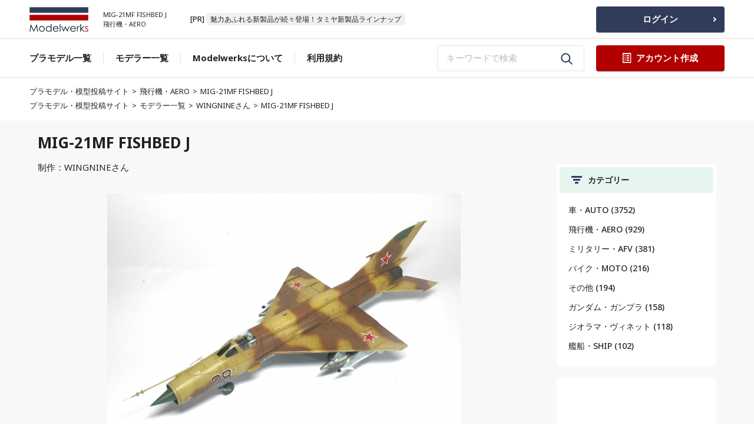

--- FILE ---
content_type: text/html; charset=UTF-8
request_url: https://www.modelwerks.net/w/flanker_1364057438/
body_size: 9712
content:
<!DOCTYPE html>
<html lang="ja">
<head>
<meta charset="UTF-8">
<meta http-equiv="X-UA-Compatible" content="IE=edge">
<meta name="viewport" content="width=device-width,initial-scale=1.0,minimum-scale=1.0">
<meta name="format-detection" content="telephone=no,address=no,email=no">
<title>MIG-21MF FISHBED J｜飛行機・AERO｜プラモデル・模型投稿サイト</title>
<meta name="keywords" content="MIG-21MF FISHBED J,飛行機・AERO,プラモデル,模型,投稿,モデラー,車,ガンプラ,ガンダム,タミヤ,スケールモデル">
<meta name="description" content="迷彩はエアブラシによるフリーハンド塗装です。モデラーの為のプラモデル投稿サイト。あなたの全てのプラモデル作品をアーカイブにできるサービスです。インターネット環境とデジカメ、そしてあなたの作ったお気に入りのプラモデルがあればすぐにあなただけのギャラリーがつくれます。（ご利用は無料です）">
<meta name="author" content="Modelwerks">
<meta property="og:title" content="MIG-21MF FISHBED J">
<meta property="og:type" content="website">
<meta property="og:locale" content="ja_JP">
<meta property="og:url" content="https://www.modelwerks.net/w/flanker_1364057438/">
<meta property="og:image" content="https://img.modelwerks.net/user_werks/flanker_1364057438.jpg">
<meta property="og:site_name" content="プラモデル・模型投稿サイト モデルワークス">
<meta property="og:description" content="迷彩はエアブラシによるフリーハンド塗装です。">
<meta property="fb:admins" content="100007397410326">
<meta name="twitter:card" content="summary">
<meta name="twitter:site" content="@modelwerks">
<meta name="twitter:creator" content="@modelwerks">
<meta name="twitter:title" content="MIG-21MF FISHBED J">
<meta name="twitter:description" content="迷彩はエアブラシによるフリーハンド塗装です。">
<meta name="twitter:url" content="https://www.modelwerks.net/w/flanker_1364057438/">
<meta name="twitter:image" content="https://img.modelwerks.net/user_werks/flanker_1364057438.jpg">
<link rel="stylesheet" href="https://www.modelwerks.net/css/style.css">
<link rel="stylesheet" href="https://www.modelwerks.net/css/swiper-bundle.min.css">
<link rel="stylesheet" href="https://fonts.googleapis.com/css2?family=Noto+Sans:wght@400;500;700&display=swap">
<link rel="stylesheet" href="https://www.modelwerks.net/css/part.css">
<link rel="apple-touch-icon" href="https://www.modelwerks.net/images/apple-touch-icon.png">
<link rel="shortcut icon" href="https://www.modelwerks.net/images/favicon.png">
<link rel="favicon" href="https://www.modelwerks.net/images/favicon.png">
<link rel="icon" href="https://www.modelwerks.net/images/favicon.png">
<!-- Google tag (gtag.js) -->
<script async src="https://www.googletagmanager.com/gtag/js?id=G-DB6PS2PN6X"></script>
<script>
  window.dataLayer = window.dataLayer || [];
  function gtag(){dataLayer.push(arguments);}
  gtag('js', new Date());

  gtag('config', 'G-DB6PS2PN6X');
</script>
</head>
<body>
<div class="container">
  <header id="header">
  <div class="header-init01">
    <div class="header-init01__wrapper">
      <div class="header-init01__logo-group">
        <a class="header-init01__logo-link" href="https://www.modelwerks.net/"> <img class="header-init01__logo" src="https://www.modelwerks.net/images/logo.svg" alt="プラモデル・模型投稿サイト モデルワークス"></a>
        <h1 class="header-init01__copy"><span class="header-init01__copy__inner">MIG-21MF FISHBED J</span><br>飛行機・AERO</h1>
      </div>
      <p class="header-init01__info">[PR] <span class="job__condition-item"><a href="https://px.a8.net/svt/ejp?a8mat=169XXI+B9G7QQ+1AYA+631SY" rel="nofollow" target="_blank">魅力あふれる新製品が続々登場！タミヤ新製品ラインナップ</a></span></p>
    </div>
    <a class="header-init01__btn btn btn--arrow btn--bggreen" href="https://www.modelwerks.net/accounts/login">ログイン</a>
    
    <button class="hamburger">
    <div class="bar-top"></div>
    <div class="bar-mid"></div>
    <div class="bar-bottom"></div>
    </button>
  </div>
  <div class="header-init02">
    <nav class="pc-nav">
      <ul class="pc-nav__ul">
        <li class="pc-nav__li"><a class="pc-nav__menu" href="https://www.modelwerks.net/gallery/">プラモデル一覧</a></li>
        <li class="pc-nav__li"><a class="pc-nav__menu" href="https://www.modelwerks.net/modeler/">モデラー一覧</a></li>
        <li class="pc-nav__li"><a class="pc-nav__menu" href="https://www.modelwerks.net/about/">Modelwerksについて</a></li>
        <li class="pc-nav__li"><a class="pc-nav__menu" href="https://www.modelwerks.net/about/#rule">利用規約</a></li>
      </ul>
      <div class="pc-nav__cta">
        <form class="search-form" action="https://www.modelwerks.net/search/" method="get">
          <input class="search-form__input" type="text" placeholder="キーワードで検索" name="key" value="">
          <button class="search-form__button" type="submit"><img class="search-form__icon" src="https://www.modelwerks.net/images/search_icon.svg" alt="検索"></button>
        </form>
        <a class="pc-nav__btn btn btn--bgyellow" href="https://www.modelwerks.net/accounts/signup"><img class="pc-nav__btn-img" src="https://www.modelwerks.net/images/document_icon.svg" alt="アカウント作成"><p class="pc-nav__btn-text">アカウント作成</p></a>
    
      </div>
    </nav>
    <nav class="sp-nav">
      <div class="sp-nav__cta">
        <form class="search-form" action="https://www.modelwerks.net/search/" method="get">
          <input class="search-form__input" type="text" placeholder="キーワードで検索" name="key" value="">
          <button class="search-form__button" type="submit"><img class="search-form__icon" src="https://www.modelwerks.net/images/search_icon.svg" alt="検索"></button>
        </form>
        <a class="sp-nav__btn-green btn btn--bggreen" href="https://www.modelwerks.net/accounts/login">ログイン</a>
        <a class="sp-nav__btn-yellow btn btn--bgyellow" href="https://www.modelwerks.net/accounts/signup"><img class="sp-nav__btn-yellow-img" src="https://www.modelwerks.net/images/document_icon.svg" alt="アカウント作成"><p class="sp-nav__btn-yellow-text">アカウント作成</p></a>
    
      </div>
      <ul class="sp-nav__ul">
        <li class="sp-nav__li"><a class="sp-nav__menu" href="https://www.modelwerks.net/gallery/">プラモデル一覧</a></li>
        <li class="sp-nav__li"><a class="sp-nav__menu" href="https://www.modelwerks.net/modeler/">モデラー一覧</a></li>
        <li class="sp-nav__li"><a class="sp-nav__menu" href="https://www.modelwerks.net/about/">Modelwerksについて</a></li>
        <li class="sp-nav__li"><a class="sp-nav__menu" href="https://www.modelwerks.net/about/#rule">利用規約</a></li>
      </ul>
    </nav>
  </div>
  <div class="fadein-header fadein_header">
    <h1 class="fadein-header__logo-group"><a class="fadein-header__logo-link" href="https://www.modelwerks.net/"><img class="fadein-header__logo" src="https://www.modelwerks.net/images/logo.svg" alt="プラモデル・模型投稿サイト モデルワークス"></a></h1>
    <nav class="pc-nav">
      <ul class="pc-nav__ul">
        <li class="pc-nav__li"><a class="pc-nav__menu" href="https://www.modelwerks.net/gallery/">プラモデル一覧</a></li>
        <li class="pc-nav__li"><a class="pc-nav__menu" href="https://www.modelwerks.net/modeler/">モデラー一覧</a></li>
      </ul>
      <div class="pc-nav__cta">
        <form class="search-form" action="https://www.modelwerks.net/search/" method="get">
          <input class="search-form__input" type="text" placeholder="キーワードで検索" name="key" value="">
          <button class="search-form__button" type="submit"><img src="https://www.modelwerks.net/images/search_icon.svg" alt="検索"></button>
        </form>
        <a class="pc-nav__btn btn btn--bgyellow" href="https://www.modelwerks.net/accounts/signup"> <img class="pc-nav__btn-img" src="https://www.modelwerks.net/images/document_icon.svg" alt="アカウント作成"><p class="pc-nav__btn-text">アカウント作成</p></a>
      </div>
    </nav>
  </div>
</header>
  <main id="top">
    <div class="breadcrumb breadcrumb--top">
      <div class="breadcrumb__inner"> <a class="breadcrumb__home" href="https://www.modelwerks.net/">プラモデル・模型投稿サイト</a> <span class="breadcrumb__separator">></span>
        <p><a href="https://www.modelwerks.net/c/300/">飛行機・AERO</a></p>
        <span class="breadcrumb__separator">></span>
        <p class="breadcrumb__current"><a href="https://www.modelwerks.net/w/flanker_1364057438/">MIG-21MF FISHBED J</a></p>
      </div>
      <div class="breadcrumb__inner"> <a class="breadcrumb__home" href="https://www.modelwerks.net/">プラモデル・模型投稿サイト</a> <span class="breadcrumb__separator">></span>
        <p><a href="https://www.modelwerks.net/modeler/">モデラー一覧</a></p>
        <span class="breadcrumb__separator">></span>
        <p><a href="https://www.modelwerks.net/u/flanker/">WINGNINEさん</a></p>
        <span class="breadcrumb__separator">></span>
        <p class="breadcrumb__current"><a href="https://www.modelwerks.net/w/flanker_1364057438/">MIG-21MF FISHBED J</a></p>
      </div>
    </div>
    <section class="contents">
      <div class="contents__inner contents__inner--detail">
        <h2 class="page-title">MIG-21MF FISHBED J</h2>
        <div id="sticky-sidebar-move" class="contents__layout">
          <div class="contents__main">
            <p class="list-info">制作：<a href="https://www.modelwerks.net/u/flanker/">WINGNINEさん</a></p>
            <section class="contents__section contents__section--job">
              <div class="job job--noborder">
            <div class="job__eye-catch__werks old_single">
              <div class="old_single_inner"><img src="https://img.modelwerks.net/user_werks/flanker_1364057438.jpg" alt="MIG-21MF FISHBED J"></div>
            </div>
              </div>
              <div class="article">
                <div class="job__info__werks">
                  <h2 class="job__title job__title--sizeup job__title--sp">WERKS DATA</h2>
                  <div class="job__condition">
                    <div class="job__condition-head no_sp">
                      <p class="job__condition-title">タイトル</p>
                      <span class="job__condition-title-colon">：</span> </div>
                    <div class="job__condition-body no-margine-please"><span class="job__condition-item">MIG-21MF FISHBED J</span></div>
                  </div>
                  <div class="job__condition">
                    <div class="job__condition-head">
                      <p class="job__condition-title">制作</p>
                      <span class="job__condition-title-colon">：</span> </div>
                    <div class="job__condition-body"><span class="job__condition-item"><a href="https://www.modelwerks.net/u/flanker/">WINGNINEさん</a></span></div>
                  </div>
                  <div class="job__condition">
                    <div class="job__condition-head"><p class="job__condition-title">制作期間</p><span class="job__condition-title-colon">：</span></div>
                    <div class="job__condition-body"><span class="job__condition-item">約1週間</span></div>
                  </div>
                  <div class="job__condition">
                    <div class="job__condition-head no_sp">
                      <p class="job__condition-title">タグ</p>
                      <span class="job__condition-title-colon">：</span> </div>
                    <div class="job__condition-body no-margine-please">
                      <a href="https://www.modelwerks.net/utag/flanker/%E3%82%A2%E3%82%AB%E3%83%87%E3%83%9F%E3%83%BC/"><span class="job__condition-item">アカデミー</span></a>
                      <a href="https://www.modelwerks.net/utag/flanker/1/48/"><span class="job__condition-item">1/48</span></a>
                      <a href="https://www.modelwerks.net/utag/flanker/MIG-21MF/"><span class="job__condition-item">MIG-21MF</span></a>
                    </div>
                  </div>
                </div>
                <h3 class="article__title-gray">詳細</h3>
                <p class="article__body">迷彩はエアブラシによるフリーハンド塗装です。<br><br><span class="job__condition-head">2013-03-24 01:50:41</span></p>
              </div>
            </section>
            <section class="adsense_box_page">
              <div>
                <script async src="https://pagead2.googlesyndication.com/pagead/js/adsbygoogle.js?client=ca-pub-2489038417152830"
                     crossorigin="anonymous"></script>
                <!-- modelwerks_new_202402 werksページ -->
                <ins class="adsbygoogle"
                     style="display:block"
                     data-ad-client="ca-pub-2489038417152830"
                     data-ad-slot="5584250546"
                     data-ad-format="auto"
                     data-full-width-responsive="true"></ins>
                <script>
                     (adsbygoogle = window.adsbygoogle || []).push({});
                </script>              
              </div>
            </section>
            <section class="contents__section contents__section--card-scroll contents__section--card-scroll-mchange contents__section--brd-gray">
              <div class="card-scroll">
                <div class="section-header section-header--card-scroll"> <img class="section-header__icon" src="https://www.modelwerks.net/images/lightbulb_icon.svg" alt="WINGNINEさんのその他のプラモデル">
                  <h2 class="section-header__title">WINGNINEさんのその他のプラモデル</h2>
                </div>
                <p class="card-scroll__annotation">※右にスクロールできます。プロモーションを含みます。</p>
                <div class="swiper swiper--scroll-style swiper--scroll-style-mchange">
                  <div class="swiper-wrapper">
                    <div class="swiper-slide swiper-card"> <a class="swiper-card__link" href="https://www.modelwerks.net/w/flanker_1408819276/"> <img class="swiper-card__img" src="https://img.modelwerks.net/user_werks/thumb_images/flanker_1408819276.jpg" alt="F-14A ハーリング大統領直属 非公式戦闘機隊 ラーズグリーズ マーカス・スノー大尉機 コールサイン「ソーズマン」">
                      <div class="swiper-card__body">
                        <p class="swiper-card__title">F-14A ハーリング大統領直属 非公式戦闘機隊 ラーズグリーズ マーカス・スノー大尉機 コールサイン「ソーズマン」</p>
                        <p class="swiper-card__text">指定色からやや明度を上げた塗料を数種作り、ランダムに塗装。最後に指定色を軽く吹いて、色の情報量を...</p>
                        <div class="swiper-card__categories"><span class="swiper-card__category">F-14A</span><span class="swiper-card__category">1/72</span><span class="swiper-card__category">ハセガワ</span></div>
                      </div>
                      </a></div>
                    <div class="swiper-slide swiper-card"> <a class="swiper-card__link" href="https://www.modelwerks.net/w/flanker_1408819035/"> <img class="swiper-card__img" src="https://img.modelwerks.net/user_werks/thumb_images/flanker_1408819035.jpg" alt="EF-2000 EUROFIGHTER TYPHOON UPEO">
                      <div class="swiper-card__body">
                        <p class="swiper-card__title">EF-2000 EUROFIGHTER TYPHOON UPEO</p>
                        <p class="swiper-card__text">エースコンバット6にダウンロードコンテンツで配信されたエースコンバット3UPEOカラーです。</p>
                        <div class="swiper-card__categories"><span class="swiper-card__category">1/72</span><span class="swiper-card__category">TYPHOON</span><span class="swiper-card__category">ホビーボス</span></div>
                      </div>
                      </a></div>
                    <div class="swiper-slide swiper-card"> <a class="swiper-card__link" href="https://www.modelwerks.net/w/flanker_1408818926/"> <img class="swiper-card__img" src="https://img.modelwerks.net/user_werks/thumb_images/flanker_1408818926.jpg" alt="Su-33 ユージア同盟空軍第37空軍 第18戦闘航空団特殊戦術戦闘飛行隊第1小隊 スカーフェイス">
                      <div class="swiper-card__body">
                        <p class="swiper-card__title">Su-33 ユージア同盟空軍第37空軍 第18戦闘航空団特殊戦術戦闘飛行隊第1小隊 スカーフェイス</p>
                        <p class="swiper-card__text">ハセガワ1/72 Su-33 スカーフェイス1を製作しました♪この機体はエースコンバット6にDLCで登場したものを...</p>
                        <div class="swiper-card__categories"><span class="swiper-card__category">1/72</span><span class="swiper-card__category">ハセガワ</span><span class="swiper-card__category">Su-33</span></div>
                      </div>
                      </a></div>
                    <div class="swiper-slide swiper-card"> <a class="swiper-card__link" href="https://www.modelwerks.net/w/flanker_1396945544/"> <img class="swiper-card__img" src="https://img.modelwerks.net/user_werks/thumb_images/flanker_1396945544.jpg" alt="F/A-18E SUPER HORNET Chippy Ho">
                      <div class="swiper-card__body">
                        <p class="swiper-card__title">F/A-18E SUPER HORNET Chippy Ho</p>
                        <p class="swiper-card__text">ハセガワの1/72です。チッピーHOは数あるホーネットの部隊マークの中でかなりお気に入りです♪</p>
                        <div class="swiper-card__categories"><span class="swiper-card__category">ハセガワ</span><span class="swiper-card__category">1/72</span><span class="swiper-card__category">F/A-18E</span></div>
                      </div>
                      </a></div>
                    <div class="swiper-slide swiper-card"> <a class="swiper-card__link" href="https://www.modelwerks.net/w/flanker_1396945462/"> <img class="swiper-card__img" src="https://img.modelwerks.net/user_werks/thumb_images/flanker_1396945462.jpg" alt="F-14B TOMCAT VF-143 PUKIN DOGS">
                      <div class="swiper-card__body">
                        <p class="swiper-card__title">F-14B TOMCAT VF-143 PUKIN DOGS</p>
                        <p class="swiper-card__text">ハセガワの1/72です。元のデザインはグリフォン(ライオンと鷹の合成)当時の部隊名はSans Reproacheとい...</p>
                        <div class="swiper-card__categories"><span class="swiper-card__category">1/72</span><span class="swiper-card__category">F-14B</span><span class="swiper-card__category">ハセガワ</span></div>
                      </div>
                      </a></div>
                                  <div class="swiper-slide swiper-card"><a class="swiper-card__link" href="https://www.amazon.co.jp/dp/B0CJTFSBPB?tag=hobbylink-22&amp;linkCode=osi&amp;th=1" target="_blank"><img class="swiper-card__img" src="https://img.modelwerks.net/ad/thumb_images/1707966436_1.jpg" alt="タミヤ 1/48 傑作機シリーズ No.126 グラマン FM-1 ワイルドキャット/マートレットMk.V">
                <div class="swiper-card__body">
                  <p class="swiper-card__title">[PR] タミヤ 1/48 傑作機シリーズ No.126 グラマン FM-1 ワイルドキャット/マートレットMk.V</p>
                  <p class="swiper-card__text">傑作機シリーズ No.34「F4F-4ワイルドキャット」の主翼部品を変更し、イースタン航空製の「FM-1」を組み...</p>
                </div>
              </a></div>
              <div class="swiper-slide swiper-card"><a class="swiper-card__link" href="https://www.amazon.co.jp/dp/B09229FPBL?tag=hobbylink-22&amp;linkCode=osi&amp;th=1" target="_blank"><img class="swiper-card__img" src="https://img.modelwerks.net/ad/thumb_images/1707966858_1.jpg" alt="ファインモールド 1/72 航空機シリーズ アメリカ空軍 F-4D 戦闘機 特装版 プラモデル FP47S">
                <div class="swiper-card__body">
                  <p class="swiper-card__title">[PR] ファインモールド 1/72 航空機シリーズ アメリカ空軍 F-4D 戦闘機 特装版 プラモデル FP47S</p>
                  <p class="swiper-card__text">アメリカ海軍初の全天候型双発艦上戦闘機として開発されたF-4ジェット戦闘機は、1961年に艦載配備された...</p>
                </div>
              </a></div>
              <div class="swiper-slide swiper-card"><a class="swiper-card__link" href="https://www.amazon.co.jp/dp/B07DKH325R?tag=hobbylink-22&amp;linkCode=osi&amp;th=1&amp;psc=1" target="_blank"><img class="swiper-card__img" src="https://img.modelwerks.net/ad/thumb_images/1708177262_1.jpg" alt="タミヤ 1/48 傑作機シリーズ No.118 アメリカ海軍 グラマン F-14D トムキャット">
                <div class="swiper-card__body">
                  <p class="swiper-card__title">[PR] タミヤ 1/48 傑作機シリーズ No.118 アメリカ海軍 グラマン F-14D トムキャット</p>
                  <p class="swiper-card__text">F-14D型を緻密な実機取材に基づいて忠実にモデル化。エンジンノズルや垂直尾翼、機体各部のパネルライ...</p>
                </div>
              </a></div>
              <div class="swiper-slide swiper-card"><a class="swiper-card__link" href="https://www.amazon.co.jp/dp/B0076SN04W?tag=hobbylink-22&amp;linkCode=osi&amp;th=1" target="_blank"><img class="swiper-card__img" src="https://img.modelwerks.net/ad/thumb_images/1707966660_1.jpg" alt="タミヤ 1/48 傑作機シリーズ No.111 イギリス空軍 アブロ ランカスター B Mk.III スペシャル ダムバスター /B Mk.I スペシャル グランドスラムボマー">
                <div class="swiper-card__body">
                  <p class="swiper-card__title">[PR] タミヤ 1/48 傑作機シリーズ No.111 イギリス空軍 アブロ ランカスター B Mk.III スペシャル ダムバスター /B Mk.I スペシャル グランドスラムボマー</p>
                  <p class="swiper-card__text">第二次世界大戦中のイギリス空軍を代表する重爆撃機ランカスターの中でも、ドイツ工業地帯のダム破壊作...</p>
                </div>
              </a></div>
              <div class="swiper-slide swiper-card"><a class="swiper-card__link" href="https://www.amazon.co.jp/dp/B0C3KVVKMC?tag=hobbylink-22&amp;linkCode=osi&amp;th=1&amp;psc=1" target="_blank"><img class="swiper-card__img" src="https://img.modelwerks.net/ad/thumb_images/1709380395_1.jpg" alt="タミヤ 1/72 ウォーバードコレクションシリーズ No.92 ロッキードマーチン F-35A ライトニングII">
                <div class="swiper-card__body">
                  <p class="swiper-card__title">[PR] タミヤ 1/72 ウォーバードコレクションシリーズ No.92 ロッキードマーチン F-35A ライトニングII</p>
                  <p class="swiper-card__text">HMD(ヘルメット・マウント・ディスプレイ)を装着したリアルなパイロット人形も付属キャノピーは開閉選...</p>
                </div>
              </a></div>
                  </div>
                </div>
                <a class="card-scroll__link" href="https://www.modelwerks.net/ug/flanker/">WINGNINEさんのギャラリーを見る</a> </div>
            </section>
            <section class="contents__section contents__section--card-scroll contents__section--card-scroll-mchange contents__section--brd-gray">
              <div class="card-scroll">
                <div class="section-header section-header--card-scroll"> <img class="section-header__icon" src="https://www.modelwerks.net/images/lightbulb_icon.svg" alt="飛行機・AEROのその他のプラモデル">
                  <h2 class="section-header__title">飛行機・AEROのその他のプラモデル</h2>
                </div>
                <p class="card-scroll__annotation">※右にスクロールできます。</p>
                <div class="swiper swiper--scroll-style swiper--scroll-style-mchange">
                  <div class="swiper-wrapper">
                    <div class="swiper-slide swiper-card"><a class="swiper-card__link" href="https://www.modelwerks.net/w/dasreich_1363262535/"><img class="swiper-card__img" src="https://img.modelwerks.net/user_werks/thumb_images/dasreich_1363262535.jpg" alt="レベル1/32ハインケルHe219ウーフーA-7">
                      <div class="swiper-card__body">
                        <p class="swiper-card__title">レベル1/32ハインケルHe219ウーフーA-7</p>
                        <p class="swiper-card__text">シートベルト・リヒテンシュタインアンテナ 銃身はエッチングで追加と交換 モラーネ・ループアンテ...</p>
                        <div class="swiper-card__categories"><span class="swiper-card__category">ドイツ空軍</span></div>
                      </div>
                    </a></div>
                    <div class="swiper-slide swiper-card"><a class="swiper-card__link" href="https://www.modelwerks.net/w/waspmp4_1363005841/"><img class="swiper-card__img" src="https://img.modelwerks.net/user_werks/thumb_images/waspmp4_1363005841.jpg" alt="ハセガワ 零式艦上戦闘機52型">
                      <div class="swiper-card__body">
                        <p class="swiper-card__title">ハセガワ 零式艦上戦闘機52型</p>
                        <p class="swiper-card__text">およそ4年ぶりに戦闘機を製作。カープラで鏡面加工を覚えたのでそれを戦闘機にしたいななんて好奇心が...</p>
                        <div class="swiper-card__categories"><span class="swiper-card__category">1/72</span><span class="swiper-card__category">ハセガワ</span><span class="swiper-card__category">零戦</span></div>
                      </div>
                    </a></div>
                    <div class="swiper-slide swiper-card"><a class="swiper-card__link" href="https://www.modelwerks.net/w/flanker_1361899597/"><img class="swiper-card__img" src="https://img.modelwerks.net/user_werks/thumb_images/flanker_1361899597.jpg" alt="零式52型 空間艦上戦闘機 コスモゼロ α1">
                      <div class="swiper-card__body">
                        <p class="swiper-card__title">零式52型 空間艦上戦闘機 コスモゼロ α1</p>
                        <p class="swiper-card__text">宇宙戦艦ヤマト2199に登場する機体です。少し汚しを加え、つや消しにしました。古代進はパテで作っ...</p>
                        <div class="swiper-card__categories"><span class="swiper-card__category">1/72</span><span class="swiper-card__category">コスモゼロ</span><span class="swiper-card__category">バンダイ</span></div>
                      </div>
                    </a></div>
                    <div class="swiper-slide swiper-card"><a class="swiper-card__link" href="https://www.modelwerks.net/w/dasreich_1361854707/"><img class="swiper-card__img" src="https://img.modelwerks.net/user_werks/thumb_images/dasreich_1361854707.jpg" alt="MPM 1/48 ハインケルHe177A-5グライフ">
                      <div class="swiper-card__body">
                        <p class="swiper-card__title">MPM 1/48 ハインケルHe177A-5グライフ</p>
                        <p class="swiper-card__text">キットはプラ・レジン・エッチングパーツ から成るハイテックモデルとの事ですが反り歪み等パーツ ...</p>
                        <div class="swiper-card__categories"><span class="swiper-card__category">ドイツ空軍</span></div>
                      </div>
                    </a></div>
                    <div class="swiper-slide swiper-card"><a class="swiper-card__link" href="https://www.modelwerks.net/w/flanker_1360586395/"><img class="swiper-card__img" src="https://img.modelwerks.net/user_werks/thumb_images/flanker_1360586395.jpg" alt="F-14D+ スーパートムキャット改 工藤シン乗機">
                      <div class="swiper-card__body">
                        <p class="swiper-card__title">F-14D+ スーパートムキャット改 工藤シン乗機</p>
                        <p class="swiper-card__text">マクロスゼロの冒頭に登場する機体です。デカールはおうちdeデカールで自作。色の情報量を増やしてみた...</p>
                        <div class="swiper-card__categories"><span class="swiper-card__category">1/72</span><span class="swiper-card__category">F-14D+</span><span class="swiper-card__category">ハセガワ</span></div>
                      </div>
                    </a></div>
                    <div class="swiper-slide swiper-card"><a class="swiper-card__link" href="https://www.modelwerks.net/w/flanker_1365765456/"><img class="swiper-card__img" src="https://img.modelwerks.net/user_werks/thumb_images/flanker_1365765456.jpg" alt="Su-33 エルジア空軍第156戦術戦闘航空団アクィラ 黄色の13">
                      <div class="swiper-card__body">
                        <p class="swiper-card__title">Su-33 エルジア空軍第156戦術戦闘航空団アクィラ 黄色の13</p>
                        <p class="swiper-card__text">エースコンバット04に登場する機体ですが、作例はSu-33なのでエースコンバット6のDLC仕様です。本来の黄...</p>
                        <div class="swiper-card__categories"><span class="swiper-card__category">1/72</span><span class="swiper-card__category">Su-33</span><span class="swiper-card__category">ハセガワ</span></div>
                      </div>
                    </a></div>
                    <div class="swiper-slide swiper-card"><a class="swiper-card__link" href="https://www.modelwerks.net/w/farmer2010_1366296050/"><img class="swiper-card__img" src="https://img.modelwerks.net/user_werks/thumb_images/farmer2010_1366296050.jpg" alt="スーパーマリンウオーラスその1">
                      <div class="swiper-card__body">
                        <p class="swiper-card__title">スーパーマリンウオーラスその1</p>
                        <p class="swiper-card__text">クラシックエアフレーム1/48展示会用に時間をかけて作りました。図面や写真を参考にエンジンのプラグ...</p>
                        <div class="swiper-card__categories"><span class="swiper-card__category">イギリス機</span><span class="swiper-card__category">WWII</span></div>
                      </div>
                    </a></div>
                    <div class="swiper-slide swiper-card"><a class="swiper-card__link" href="https://www.modelwerks.net/w/farmer2010_1366296507/"><img class="swiper-card__img" src="https://img.modelwerks.net/user_werks/thumb_images/farmer2010_1366296507.jpg" alt="スーパーマリンウオーラスその2">
                      <div class="swiper-card__body">
                        <p class="swiper-card__title">スーパーマリンウオーラスその2</p>
                        <p class="swiper-card__text">クラッシックエアフレーム1/48フラップを下げの状態にしました。張り線はエンジン部分は0.2ミリの真鍮...</p>
                        <div class="swiper-card__categories"><span class="swiper-card__category">イギリス機</span><span class="swiper-card__category">WWII</span></div>
                      </div>
                    </a></div>
                    <div class="swiper-slide swiper-card"><a class="swiper-card__link" href="https://www.modelwerks.net/w/farmer2010_1366297489/"><img class="swiper-card__img" src="https://img.modelwerks.net/user_werks/thumb_images/farmer2010_1366297489.jpg" alt="フォッカーG1">
                      <div class="swiper-card__body">
                        <p class="swiper-card__title">フォッカーG1</p>
                        <p class="swiper-card__text">MPM1/72双胴双発3座の戦闘機で爆弾も積めると言うフォッカーの意欲作でしたが、戦わずして破壊され、...</p>
                        <div class="swiper-card__categories"><span class="swiper-card__category">小国空軍</span><span class="swiper-card__category">WWII</span></div>
                      </div>
                    </a></div>
                    <div class="swiper-slide swiper-card"><a class="swiper-card__link" href="https://www.modelwerks.net/w/farmer2010_1366298620/"><img class="swiper-card__img" src="https://img.modelwerks.net/user_werks/thumb_images/farmer2010_1366298620.jpg" alt="フォッカーD21">
                      <div class="swiper-card__body">
                        <p class="swiper-card__title">フォッカーD21</p>
                        <p class="swiper-card__text">パイオニア21/72フォッカーの代表的な戦闘機です。フィンランドでの活躍は有名です。デンマーク仕様で...</p>
                        <div class="swiper-card__categories"><span class="swiper-card__category">小国空軍</span><span class="swiper-card__category">WWII</span></div>
                      </div>
                    </a></div>
                  </div>
                </div>
              </div>
            </section>
            <section class="contents__section contents__section--card-scroll contents__section--card-scroll-mchange contents__section--brd-gray">
              <div class="card-scroll">
                <div class="section-header section-header--card-scroll"> <img class="section-header__icon" src="https://www.modelwerks.net/images/lightbulb_icon.svg" alt="飛行機・AEROの関連プラモデル">
                  <h2 class="section-header__title">飛行機・AEROの関連プラモデル</h2>
                </div>
                <p class="card-scroll__annotation">※右にスクロールできます。プロモーションを含みます。</p>
                <div class="swiper swiper--scroll-style swiper--scroll-style-mchange">
                  <div class="swiper-wrapper">
                                  <div class="swiper-slide swiper-card"><a class="swiper-card__link" href="https://www.amazon.co.jp/dp/B0CJTFSBPB?tag=hobbylink-22&amp;linkCode=osi&amp;th=1" target="_blank"><img class="swiper-card__img" src="https://img.modelwerks.net/ad/thumb_images/1707966436_1.jpg" alt="タミヤ 1/48 傑作機シリーズ No.126 グラマン FM-1 ワイルドキャット/マートレットMk.V">
                <div class="swiper-card__body">
                  <p class="swiper-card__title">[PR] タミヤ 1/48 傑作機シリーズ No.126 グラマン FM-1 ワイルドキャット/マートレットMk.V</p>
                  <p class="swiper-card__text">傑作機シリーズ No.34「F4F-4ワイルドキャット」の主翼部品を変更し、イースタン航空製の「FM-1」を組み...</p>
                </div>
              </a></div>
              <div class="swiper-slide swiper-card"><a class="swiper-card__link" href="https://www.amazon.co.jp/dp/B0076SN04W?tag=hobbylink-22&amp;linkCode=osi&amp;th=1" target="_blank"><img class="swiper-card__img" src="https://img.modelwerks.net/ad/thumb_images/1707966660_1.jpg" alt="タミヤ 1/48 傑作機シリーズ No.111 イギリス空軍 アブロ ランカスター B Mk.III スペシャル ダムバスター /B Mk.I スペシャル グランドスラムボマー">
                <div class="swiper-card__body">
                  <p class="swiper-card__title">[PR] タミヤ 1/48 傑作機シリーズ No.111 イギリス空軍 アブロ ランカスター B Mk.III スペシャル ダムバスター /B Mk.I スペシャル グランドスラムボマー</p>
                  <p class="swiper-card__text">第二次世界大戦中のイギリス空軍を代表する重爆撃機ランカスターの中でも、ドイツ工業地帯のダム破壊作...</p>
                </div>
              </a></div>
              <div class="swiper-slide swiper-card"><a class="swiper-card__link" href="https://www.amazon.co.jp/dp/B0C3KVVKMC?tag=hobbylink-22&amp;linkCode=osi&amp;th=1&amp;psc=1" target="_blank"><img class="swiper-card__img" src="https://img.modelwerks.net/ad/thumb_images/1709380395_1.jpg" alt="タミヤ 1/72 ウォーバードコレクションシリーズ No.92 ロッキードマーチン F-35A ライトニングII">
                <div class="swiper-card__body">
                  <p class="swiper-card__title">[PR] タミヤ 1/72 ウォーバードコレクションシリーズ No.92 ロッキードマーチン F-35A ライトニングII</p>
                  <p class="swiper-card__text">HMD(ヘルメット・マウント・ディスプレイ)を装着したリアルなパイロット人形も付属キャノピーは開閉選...</p>
                </div>
              </a></div>
              <div class="swiper-slide swiper-card"><a class="swiper-card__link" href="https://www.amazon.co.jp/dp/B07DKH325R?tag=hobbylink-22&amp;linkCode=osi&amp;th=1&amp;psc=1" target="_blank"><img class="swiper-card__img" src="https://img.modelwerks.net/ad/thumb_images/1708177262_1.jpg" alt="タミヤ 1/48 傑作機シリーズ No.118 アメリカ海軍 グラマン F-14D トムキャット">
                <div class="swiper-card__body">
                  <p class="swiper-card__title">[PR] タミヤ 1/48 傑作機シリーズ No.118 アメリカ海軍 グラマン F-14D トムキャット</p>
                  <p class="swiper-card__text">F-14D型を緻密な実機取材に基づいて忠実にモデル化。エンジンノズルや垂直尾翼、機体各部のパネルライ...</p>
                </div>
              </a></div>
              <div class="swiper-slide swiper-card"><a class="swiper-card__link" href="https://www.amazon.co.jp/dp/B09229FPBL?tag=hobbylink-22&amp;linkCode=osi&amp;th=1" target="_blank"><img class="swiper-card__img" src="https://img.modelwerks.net/ad/thumb_images/1707966858_1.jpg" alt="ファインモールド 1/72 航空機シリーズ アメリカ空軍 F-4D 戦闘機 特装版 プラモデル FP47S">
                <div class="swiper-card__body">
                  <p class="swiper-card__title">[PR] ファインモールド 1/72 航空機シリーズ アメリカ空軍 F-4D 戦闘機 特装版 プラモデル FP47S</p>
                  <p class="swiper-card__text">アメリカ海軍初の全天候型双発艦上戦闘機として開発されたF-4ジェット戦闘機は、1961年に艦載配備された...</p>
                </div>
              </a></div>
                  </div>
                </div>
              </div>
              <div class="card-scroll">
                <div class="section-header section-header--card-scroll"> <img class="section-header__icon" src="https://www.modelwerks.net/images/lightbulb_icon.svg" alt="こちらのモデラーもおすすめ">
                  <h2 class="section-header__title">こちらのモデラーもおすすめ</h2>
                </div>
                <p class="card-scroll__annotation">※右にスクロールできます</p>
                <div class="swiper swiper--scroll-style">
                  <div class="swiper-wrapper">
                    <div class="swiper-slide swiper-card"><a class="swiper-card__link" href="https://www.modelwerks.net/u/Sunsun/"> <img class="swiper-card__img" src="https://img.modelwerks.net/user_werks/thumb_images/Sunsun_1310559401.jpg" alt="img">
                      <div class="swiper-card__body">
                        <p class="swiper-card__title">Sunsunさん</p>
                        <p class="swiper-card__text">出戻りモデラーです^^;</p>
                        
                      </div>
                    </a></div>
                    <div class="swiper-slide swiper-card"><a class="swiper-card__link" href="https://www.modelwerks.net/u/dongoh1/"> <img class="swiper-card__img" src="https://img.modelwerks.net/user_werks/thumb_images/dongoh1_1310435408.jpg" alt="img">
                      <div class="swiper-card__body">
                        <p class="swiper-card__title">dongoh1さん</p>
                        <p class="swiper-card__text">はじめまして!^^韓国の雑食モデラー、チャンドンオと申します。最初はただ趣味でやっていましたが、...</p>
                        
                      </div>
                    </a></div>
                    <div class="swiper-slide swiper-card"><a class="swiper-card__link" href="https://www.modelwerks.net/u/kaka12644/"> <img class="swiper-card__img" src="https://img.modelwerks.net/user_werks/thumb_images/kaka12644_1310352103.jpg" alt="img">
                      <div class="swiper-card__body">
                        <p class="swiper-card__title">ペポコンさん</p>
                        <p class="swiper-card__text">プラモ作りに目覚めたどこにでもいる普通のサラーリーマンです。</p>
                        
                      </div>
                    </a></div>
                    <div class="swiper-slide swiper-card"><a class="swiper-card__link" href="https://www.modelwerks.net/u/airracing/"> <img class="swiper-card__img" src="https://img.modelwerks.net/user_werks/thumb_images/airracing_1309066256.jpg" alt="img">
                      <div class="swiper-card__body">
                        <p class="swiper-card__title">AIR_Racingさん</p>
                        <p class="swiper-card__text">MOTO GPのプラモデルばかりを作っています。最近は作る時間が取れないので、過去製作品をアップします...</p>
                        
                        <div class="swiper-card__categories"><span class="swiper-card__category">スズキ</span><span class="swiper-card__category">RGV</span></div>
                      </div>
                    </a></div>
                    <div class="swiper-slide swiper-card"><a class="swiper-card__link" href="https://www.modelwerks.net/u/A831/"> <img class="swiper-card__img" src="https://img.modelwerks.net/user_werks/thumb_images/A831_1307090692.jpg" alt="img">
                      <div class="swiper-card__body">
                        <p class="swiper-card__title">鬼糸巻まんたさん</p>
                        <p class="swiper-card__text">主に戦闘機など。</p>
                        
                        <div class="swiper-card__categories"><span class="swiper-card__category">F4U</span><span class="swiper-card__category">コルセア</span><span class="swiper-card__category">アメリカ海軍</span></div>
                      </div>
                    </a></div>
                  </div>
                </div>
              </div>
            </section>
            <section class="contents__section contents__section--card-scroll-mchange contents__section--brd-gray comment_area">
              <div class="section-header">
                <h2 class="section-header__title">コメントを投稿<span class="user_prof_sub_span">(コメントはWINGNINEさんの承認後に公開されます)</span></h2>
              </div>
              <div class="main__inner">
                <div>
                  <div class="form_box">
                    <form method="post" action="https://www.modelwerks.net/comment/conf/flanker_1364057438/#comment">
                      <input type="hidden" name="token" value="39c6c762f09b25f63e2d3addf2e74b2400dbce2a">
                      <table>
                        <tr>
                          <th>名前</th>
                          <td><input name="comment_name" type="text" value="" placeholder="名前"></td>
                        </tr>
                        <tr>
                          <th>URL</th>
                          <td><input name="comment_url" type="text" value="" placeholder="URL"></td>
                        </tr>
                        <tr>
                          <th class="necessary">コメント</th>
                          <td><textarea name="comment_body" placeholder="コメント"></textarea></td>
                        </tr>
                      </table>
                      <div class="send_bt">
                        <input type="submit" value="確認画面へ">
                      </div>
                    </form>
                  </div>
                </div>
              </div>
            </section>
          </div>
          <aside class="contents__aside sidebar">
          <div class="contents__section contents__section--filter-aside">
            <div class="filter-header">
              <div class="filter-header__inner"> <img class="filter-header__icon" src="https://www.modelwerks.net/images/narrow_down_icon.svg" alt="カテゴリー">
                <p class="filter-header__body">カテゴリー</p>
              </div>
            </div>
            <div class="filter-expand filter-expand--aside">
              <div class="filter-item filter-item--aside">
                <div class="filter-item__title--aside">
                  <p class="filter-item__text"><a href="https://www.modelwerks.net/c/100/">車・AUTO (3752)</a></p>
                </div>
                <div class="filter-item__title--aside">
                  <p class="filter-item__text"><a href="https://www.modelwerks.net/c/300/">飛行機・AERO (929)</a></p>
                </div>
                <div class="filter-item__title--aside">
                  <p class="filter-item__text"><a href="https://www.modelwerks.net/c/400/">ミリタリー・AFV (381)</a></p>
                </div>
                <div class="filter-item__title--aside">
                  <p class="filter-item__text"><a href="https://www.modelwerks.net/c/200/">バイク・MOTO (216)</a></p>
                </div>
                <div class="filter-item__title--aside">
                  <p class="filter-item__text"><a href="https://www.modelwerks.net/c/800/">その他 (194)</a></p>
                </div>
                <div class="filter-item__title--aside">
                  <p class="filter-item__text"><a href="https://www.modelwerks.net/c/600/">ガンダム・ガンプラ (158)</a></p>
                </div>
                <div class="filter-item__title--aside">
                  <p class="filter-item__text"><a href="https://www.modelwerks.net/c/700/">ジオラマ・ヴィネット (118)</a></p>
                </div>
                <div class="filter-item__title--aside">
                  <p class="filter-item__text"><a href="https://www.modelwerks.net/c/500/">艦船・SHIP (102)</a></p>
                </div>
              </div>
            </div>
          </div>
          <div style="padding:16px; background-color: #FFF; margin-bottom: 15px;"> 
            <!-- rakuten_ad_target_begin --> 
            <script>rakuten_design="slide";rakuten_affiliateId="001b9c75.81549a27.03bd8c50.24bab4d5";rakuten_items="ctsmatch";rakuten_genreId="0";rakuten_size="250x250";rakuten_target="_blank";rakuten_theme="gray";rakuten_border="off";rakuten_auto_mode="on";rakuten_genre_title="off";rakuten_recommend="on";rakuten_ts="1707648010663";</script> 
            <script src="https://xml.affiliate.rakuten.co.jp/widget/js/rakuten_widget.js?20230106"></script> 
            <!-- rakuten_ad_target_end --> 
          </div>
          <div class="contents__section contents__section--filter-aside">
            <div class="filter-header">
              <div class="filter-header__inner"> <img class="filter-header__icon" src="https://www.modelwerks.net/images/narrow_down_icon.svg" alt="メニュー">
                <p class="filter-header__body">メニュー</p>
              </div>
            </div>
            <div class="filter-expand filter-expand--aside">
              <div class="filter-item filter-item--aside">
                <div class="filter-item__title--aside">
                  <p class="filter-item__text"><a href="https://www.modelwerks.net/about/">Modelwerksについて</a></p>
                </div>
                <div class="filter-item__title--aside">
                  <p class="filter-item__text"><a href="https://www.modelwerks.net/accounts/signup">アカウント作成</a></p>
                </div>
                <div class="filter-item__title--aside">
                  <p class="filter-item__text"><a href="https://www.modelwerks.net/accounts/login">ログイン</a></p>
                </div>
              </div>
            </div>
          </div>
          <div class="contents__section contents__section--filter-aside">
            <div class="filter-header">
              <div class="filter-header__inner"> <img class="filter-header__icon" src="https://www.modelwerks.net/images/narrow_down_icon.svg" alt="ピックアップタグ">
                <p class="filter-header__body">ピックアップタグ</p>
              </div>
            </div>
            <div class="filter-expand filter-expand--aside">
              <div class="filter-item filter-item--aside">
                <div class="job__condition">
                  <div class="job__condition-body no-margine-please">
                    <a href="https://www.modelwerks.net/tag/1/24/"><span class="job__condition-item">1/24</span></a>
                    <a href="https://www.modelwerks.net/tag/%E3%82%BF%E3%83%9F%E3%83%A4/"><span class="job__condition-item">タミヤ</span></a>
                    <a href="https://www.modelwerks.net/tag/%E3%83%95%E3%82%B8%E3%83%9F/"><span class="job__condition-item">フジミ</span></a>
                    <a href="https://www.modelwerks.net/tag/%E3%82%A2%E3%82%AA%E3%82%B7%E3%83%9E/"><span class="job__condition-item">アオシマ</span></a>
                    <a href="https://www.modelwerks.net/tag/%E3%83%88%E3%83%A8%E3%82%BF/"><span class="job__condition-item">トヨタ</span></a>
                    <a href="https://www.modelwerks.net/tag/WWII/"><span class="job__condition-item">WWII</span></a>
                    <a href="https://www.modelwerks.net/tag/1/72/"><span class="job__condition-item">1/72</span></a>
                    <a href="https://www.modelwerks.net/tag/%E3%83%8F%E3%82%BB%E3%82%AC%E3%83%AF/"><span class="job__condition-item">ハセガワ</span></a>
                    <a href="https://www.modelwerks.net/tag/%E6%97%A5%E7%94%A3/"><span class="job__condition-item">日産</span></a>
                    <a href="https://www.modelwerks.net/tag/%E3%82%B9%E3%82%AB%E3%82%A4%E3%83%A9%E3%82%A4%E3%83%B3/"><span class="job__condition-item">スカイライン</span></a>
                  </div>
                </div>
              </div>
            </div>
          </div>
        </aside>
        </div>
      </div>
    </section>
    <div class="breadcrumb breadcrumb--bottom">
      <div class="breadcrumb__inner"> <a class="breadcrumb__home" href="https://www.modelwerks.net/">プラモデル・模型投稿サイト</a> <span class="breadcrumb__separator">></span>
        <p><a href="https://www.modelwerks.net/c/300/">飛行機・AERO</a></p>
        <span class="breadcrumb__separator">></span>
        <p class="breadcrumb__current"><a href="https://www.modelwerks.net/w/flanker_1364057438/">MIG-21MF FISHBED J</a></p>
      </div>
      <div class="breadcrumb__inner"> <a class="breadcrumb__home" href="https://www.modelwerks.net/">プラモデル・模型投稿サイト</a> <span class="breadcrumb__separator">></span>
        <p><a href="https://www.modelwerks.net/modeler/">モデラー一覧</a></p>
        <span class="breadcrumb__separator">></span>
        <p><a href="https://www.modelwerks.net/u/flanker/">WINGNINEさん</a></p>
        <span class="breadcrumb__separator">></span>
        <p class="breadcrumb__current"><a href="https://www.modelwerks.net/w/flanker_1364057438/">MIG-21MF FISHBED J</a></p>
      </div>
    </div>
  </main>
  <footer id="footer" class="footer">
  <div class="footer__inner">
    <div class="footer-logo"><a href="https://www.modelwerks.net/"><img class="footer-logo__img" src="https://www.modelwerks.net/images/logo_white.svg" alt="プラモデル・模型投稿サイト モデルワークス"></a>
      <p class="footer-logo__text">モデラーの為のプラモデル投稿サイト。あなたの全てのプラモデル作品をアーカイブにできるサービスです。</p>
      <a class="footer-logo__btn btn btn--arrow btn--bgwhitegray" href="https://www.modelwerks.net/accounts/signup">アカウント作成</a>
    
      <p class="footer-logo__copyright">Copyright &copy; 2005-2026 Modelwerks All Rights Reserved.</p>
    </div>
    <div class="footer-navi">
      <nav class="footer-navi__nav footer-navi__nav--c01">
        <ul class="footer-navi__ul">
          <li class="footer-navi__li footer-navi__menu">プラモカテゴリー
            <ul class="footer-navi__ul footer-navi__ul--sub">
              <li class="footer-navi__li footer-navi__li--sub"><a class="footer-navi__menu" href="https://www.modelwerks.net/c/100/">車・AUTO</a></li>
              <li class="footer-navi__li footer-navi__li--sub"><a class="footer-navi__menu" href="https://www.modelwerks.net/c/300/">飛行機・AERO</a></li>
              <li class="footer-navi__li footer-navi__li--sub"><a class="footer-navi__menu" href="https://www.modelwerks.net/c/400/">ミリタリー・AFV</a></li>
              <li class="footer-navi__li footer-navi__li--sub"><a class="footer-navi__menu" href="https://www.modelwerks.net/c/200/">バイク・MOTO</a></li>
              <li class="footer-navi__li footer-navi__li--sub"><a class="footer-navi__menu" href="https://www.modelwerks.net/c/800/">その他</a></li>
              <li class="footer-navi__li footer-navi__li--sub"><a class="footer-navi__menu" href="https://www.modelwerks.net/c/600/">ガンダム・ガンプラ</a></li>
              <li class="footer-navi__li footer-navi__li--sub"><a class="footer-navi__menu" href="https://www.modelwerks.net/c/700/">ジオラマ・ヴィネット</a></li>
              <li class="footer-navi__li footer-navi__li--sub"><a class="footer-navi__menu" href="https://www.modelwerks.net/c/500/">艦船・SHIP</a></li>
            </ul>
          </li>
        </ul>
      </nav>
      <nav class="footer-navi__nav footer-navi__nav--c02">
        <ul class="footer-navi__ul">
          <li class="footer-navi__li"><a class="footer-navi__menu" href="https://www.modelwerks.net/gallery/">プラモデル一覧</a></li>
          <li class="footer-navi__li"><a class="footer-navi__menu" href="https://www.modelwerks.net/modeler/">モデラー一覧</a></li>
          <li class="footer-navi__li"><a class="footer-navi__menu" href="https://www.modelwerks.net/about/">Modelwerksについて</a></li>
          <li class="footer-navi__li"><a class="footer-navi__menu" href="https://www.modelwerks.net/about/#rule">利用規約</a></li>
          <li class="footer-navi__li"><a class="footer-navi__menu" href="https://www.modelwerks.net/about/#contact">お問い合わせ</a></li>
          <li class="footer-navi__li"><a class="footer-navi__menu" href="http://px.a8.net/svt/ejp?a8mat=10FTPB+EQH8S2+D8Y+62U36" target="_blank">[PR] さくらのレンタルサーバ</a></li>
          <li class="footer-navi__li"><a class="footer-navi__menu" href="http://px.a8.net/svt/ejp?a8mat=1O2Y35+7KOJUA+50+2HHG82" target="_blank">[PR] ドメイン取るならお名前.com</a></li>
          <li class="footer-navi__li"><a class="footer-navi__menu" href="https://px.a8.net/svt/ejp?a8mat=44X2IP+5MFEGI+42SG+5ZEMQ" rel="nofollow" target="_blank">[PR] クラウド型レンタルサーバー</a></li>
        </ul>
      </nav>
    </div>
    <div class="footer-logo-sp"><a href="https://www.modelwerks.net/"><img class="footer-logo-sp__img" src="https://www.modelwerks.net/images/logo_white.svg" alt="プラモデル・模型投稿サイト モデルワークス"></a>
      <p class="footer-logo-sp__text">モデラーの為のプラモデル投稿サイト。あなたの全てのプラモデル作品をアーカイブにできるサービスです。</p>
      <a class="footer-logo-sp__btn btn btn--arrow btn--bgwhitegray" href="https://www.modelwerks.net/accounts/signup">アカウント作成</a>
    
      <p class="footer-logo-sp__copyright">Copyright &copy; 2005-2026 Modelwerks All Rights Reserved.</p>
    </div>
      <div id="page-top">
        <p><a id="move-page-top" class="scrollback">TOP</a></p>
      </div>
  </div>
</footer>
</div>
<script src="https://code.jquery.com/jquery-3.6.0.min.js" integrity="sha256-/xUj+3OJU5yExlq6GSYGSHk7tPXikynS7ogEvDej/m4=" crossorigin="anonymous"></script> 
<script src="https://www.modelwerks.net/js/swiper-bundle.min.js"></script>
<script src="https://www.modelwerks.net/js/script.js"></script>
<script type="application/ld+json">
{
  "@context": "http://schema.org",
  "@type": "BreadcrumbList",
  "itemListElement": [
    {
      "@type": "ListItem",
      "position": 1,
      "item": {
        "@id": "https://www.modelwerks.net/",
        "name": "モデルワークストップ"
      }
    }, {
      "@type": "ListItem",
      "position": 2,
      "item": {
        "@id": "https://www.modelwerks.net/c/300/",
        "name": "飛行機・AERO"
      }
    }, {
      "@type": "ListItem",
      "position": 3,
      "item": {
        "@id": "https://www.modelwerks.net/w/flanker_1364057438/",
        "name": "MIG-21MF FISHBED J"
      }
    }
  ]
}
</script> 
<script type="application/ld+json">
{
  "@context": "http://schema.org",
  "@type": "BreadcrumbList",
  "itemListElement": [
    {
      "@type": "ListItem",
      "position": 1,
      "item": {
        "@id": "https://www.modelwerks.net/",
        "name": "モデルワークストップ"
      }
    }, {
      "@type": "ListItem",
      "position": 2,
      "item": {
        "@id": "https://www.modelwerks.net/modeler/",
        "name": "モデラー一覧"
      }
    }, {
      "@type": "ListItem",
      "position": 3,
      "item": {
        "@id": "https://www.modelwerks.net/u/flanker/",
        "name": "WINGNINEさん"
      }
    }, {
      "@type": "ListItem",
      "position": 4,
      "item": {
        "@id": "https://www.modelwerks.net/w/flanker_1364057438/",
        "name": "MIG-21MF FISHBED J"
      }
    }
  ]
}
</script>
<script type="application/ld+json">
{
  "@context": "https://schema.org",
  "@type": "ImageObject",
  "contentUrl": "https://img.modelwerks.net/user_werks/flanker_1364057438.jpg",
  "author": {
    "@type": "Person",
    "name": "WINGNINE"
  },
  "caption": "MIG-21MF FISHBED J",
  "credit": "c WINGNINE",
  "copyrightHolder": {
    "@type": "Person",
    "name": "WINGNINE"
  },
  "datePublished": "2013-03-24 01:50:41",
  "name": "MIG-21MF FISHBED J",
  "description": "迷彩はエアブラシによるフリーハンド塗装です。",
  "url": "https://www.modelwerks.net/w/flanker_1364057438/"
}
</script>
</body>
</html>

--- FILE ---
content_type: text/html; charset=utf-8
request_url: https://www.google.com/recaptcha/api2/aframe
body_size: 266
content:
<!DOCTYPE HTML><html><head><meta http-equiv="content-type" content="text/html; charset=UTF-8"></head><body><script nonce="ty7NL9YJI9yGXIgYPgtagw">/** Anti-fraud and anti-abuse applications only. See google.com/recaptcha */ try{var clients={'sodar':'https://pagead2.googlesyndication.com/pagead/sodar?'};window.addEventListener("message",function(a){try{if(a.source===window.parent){var b=JSON.parse(a.data);var c=clients[b['id']];if(c){var d=document.createElement('img');d.src=c+b['params']+'&rc='+(localStorage.getItem("rc::a")?sessionStorage.getItem("rc::b"):"");window.document.body.appendChild(d);sessionStorage.setItem("rc::e",parseInt(sessionStorage.getItem("rc::e")||0)+1);localStorage.setItem("rc::h",'1769523372748');}}}catch(b){}});window.parent.postMessage("_grecaptcha_ready", "*");}catch(b){}</script></body></html>

--- FILE ---
content_type: text/css
request_url: https://www.modelwerks.net/css/style.css
body_size: 7676
content:
/* ------------------------------ Common Style ------------------------------ */
html {
	font-size: 100%;
	scroll-behavior: smooth;
}
body {
	font-family: "Noto Sans", sans-serif;
	color: #222222;
	background-color: #FFFFFF;
	margin: 0;
	scroll-behavior: smooth;
	-ms-overflow-style: none;
	-webkit-text-size-adjust: 100%;
}
a {
	text-decoration: none;
	color: #222222;
}
p {
	margin: 0;
}
h1, h2, h3 {
	margin: 0;
}
.container {
	display: flex;
	flex-direction: column;
	height: 100vh;
}
 @media screen and (max-width: 1000px) {
main {
	margin-top: 66px;
}
}
@media screen and (max-width: 645px) {
main {
	margin-top: 46px;
}
}
@media (orientation: landscape) and (max-width: 900px) {
main {
	margin-top: 0;
}
}
/* ------------------------------ Button Style ------------------------------ */
.btn {
	display: flex;
	justify-content: center;
	align-items: center;
	border-radius: 4px;
	transition: 0.2s;
	box-shadow: 0 1px 0px rgba(0, 0, 0, 0.3);
	box-sizing: border-box;
}
.btn:hover {
	opacity: 0.8;
}
.btn--arrow {
	position: relative;
}
.btn--arrow::after {
	content: "";
	position: absolute;
	width: 4px;
	height: 4px;
	border-right: solid 2px;
	border-bottom: solid 2px;
	-ms-transform: rotate(-45deg);
	-webkit-transform: rotate(-45deg);
	transform: rotate(-45deg);
	right: 15px;
	top: calc(50% - 3px);
	transition: 0.2s;
}
.btn--arrow:hover {
	opacity: 0.8;
}
.btn--arrow:hover::after {
	right: calc(15px - 2px);
}
.btn--bggreen {
	background-color: #313C5A;
	color: #FFFFFF;
}
.btn--bggreen::after {
	border-color: #FFFFFF;
}
.btn--bgyellow {
	background-color: #B20000;
	color: #FFFFFF;
}
.btn--bgyellow::after {
	border-color: #FFFFFF;
}
.btn--bgwhite {
	background-color: #FFFFFF;
	border: 1px solid #E2E2E2;
}
.btn--bgwhite::after {
	border-color: #B9B9B9;
}
.btn--bgwhite-bdyellow {
	background-color: #FFFFFF;
	color: #B20000;
	border: 2px solid #B20000;
}
.btn--bgwhite-bdyellow::after {
	border-color: #B20000;
}
.btn--bgwhite-bdgreen {
	background-color: #FFFFFF;
	border: 1px solid #313C5A;
}
.btn--bgwhite-bdgreen::after {
	border-color: #B9B9B9;
}
.btn--bgwhite-bdgray {
	background-color: #FFFFFF;
	border: 1px solid #E2E2E2;
}
.btn--bgwhite-bdgray::after {
	border-color: #B9B9B9;
}
.btn--bgwhitegray {
	background-color: #FAF8F7;
}
.btn--bgwhitegray::after {
	border-color: #B9B9B9;
}
/* ------------------------------ Header ------------------------------ */
.header-init01 {
	display: flex;
	align-items: center;
	justify-content: space-between;
	border-bottom: 1px solid #E2E2E2;
	box-sizing: border-box;
	height: 66px;
	padding: 0 50px;
}
@media screen and (max-width: 1000px) {
.header-init01 {
	padding: 0 20px;
	position: fixed;
	z-index: 10;
	background-color: #FFFFFF;
	right: 0;
	width: 100%;
}
}
@media screen and (max-width: 645px) {
.header-init01 {
	padding: 0 15px;
	height: 46px;
}
}
@media (orientation: landscape) and (max-width: 900px) {
.header-init01 {
	position: static;
	height: 66px;
}
}
.header-init01__wrapper {
	display: flex;
	align-items: center;
}
.header-init01__logo-group {
	display: flex;
	align-items: center;
}
.header-init01__logo-link {
	display: flex;
	align-items: center;
}
.header-init01__logo {
	width: 100px;
}
@media screen and (max-width: 1000px) {
.header-init01__logo {
	width: 67px;
}
}
.header-init01__copy {
	font-size: 11px;
	font-weight: 400;
	line-height: 1.4545454545;
	margin-left: 25px;
	margin-right: 40px;
}
@media screen and (max-width: 645px) {
.header-init01__copy {
	font-size: 9px;
	line-height: 1.3333333333;
	margin-left: 15px;
	margin-right: 0;
}
}
@media screen and (max-width: 645px) {
.header-init01__copy__inner {
	width: 200px;
	white-space: nowrap;
	overflow: hidden;
	text-overflow: ellipsis;
	display: inline-block;
}
}
.header-init01__info {
	font-size: 13px;
	font-weight: 500;
	line-height: 1.3076923077;
	display: inline-block;
}
@media screen and (max-width: 1000px) {
.header-init01__info {
	display: none;
}
}
@media (orientation: landscape) and (max-width: 900px) {
.header-init01__info {
	display: inline-block;
}
}
.header-init01__info-sizeup {
	font-size: 24px;
	font-weight: 700;
	line-height: 0.7083333333;
	color: #B20000;
}
.header-init01__btn {
	font-size: 15px;
	font-weight: 700;
	line-height: 1.3333333333;
	height: 44px;
	width: 218px;
}
@media screen and (max-width: 1000px) {
.header-init01__btn {
	display: none;
}
}
@media (orientation: landscape) and (max-width: 900px) {
.header-init01__btn {
	font-size: 10px;
	display: flex;
	width: 150px;
}
}
.header-init02 {
	display: flex;
	align-items: center;
	border-bottom: 1px solid #E2E2E2;
	box-sizing: border-box;
	height: 66px;
	padding: 0 50px;
}
@media screen and (max-width: 1000px) {
.header-init02 {
	height: 0px;
	padding: 0;
	border-bottom: none;
}
}
@media (orientation: landscape) and (max-width: 900px) {
.header-init02 {
	padding: 0 20px;
	height: 66px;
	border-bottom: 1px solid #E2E2E2;
}
}
.pc-nav {
	display: flex;
	align-items: center;
	justify-content: space-between;
	width: 100%;
}
@media screen and (max-width: 1000px) {
.pc-nav {
	display: none;
}
}
@media (orientation: landscape) and (max-width: 900px) {
.pc-nav {
	display: flex;
}
}
.pc-nav__ul {
	display: flex;
	align-items: center;
	font-size: 15px;
	font-weight: 700;
	line-height: 1.3333333333;
	list-style: none;
	padding: 0;
	margin: 0;
}
@media (orientation: landscape) and (max-width: 900px) {
.pc-nav__ul {
	font-size: 11px;
}
}
.pc-nav__li {
	padding-right: 20px;
}
@media (orientation: landscape) and (max-width: 900px) {
.pc-nav__li {
	padding-right: 5px;
}
}
.pc-nav__li + .pc-nav__li {
	border-left: 1px solid #E2E2E2;
	padding-left: 20px;
}
@media (orientation: landscape) and (max-width: 900px) {
.pc-nav__li + .pc-nav__li {
	padding-left: 5px;
}
}
.pc-nav__menu {
	transition: 0.2s;
}
.pc-nav__menu:hover {
	color: #313C5A;
}
.pc-nav__cta {
	display: flex;
	align-items: center;
}
.pc-nav__btn {
	font-size: 15px;
	font-weight: 700;
	line-height: 1.3333333333;
	height: 44px;
	width: 218px;
}
@media screen and (max-width: 1000px) {
.pc-nav__btn {
	width: 100%;
	margin-bottom: 30px;
}
}
@media (orientation: landscape) and (max-width: 900px) {
.pc-nav__btn {
	font-size: 10px;
	width: 150px;
	margin-bottom: 0;
}
}
.pc-nav__btn-img {
	margin-right: 8px;
}
.search-form {
	position: relative;
	width: 380px;
	margin-right: 20px;
}
@media screen and (max-width: 1370px) {
.search-form {
	width: 250px;
}
}
@media screen and (max-width: 1000px) {
.search-form {
	width: 100%;
	padding-top: 20px;
	margin-bottom: 20px;
}
}
@media (orientation: landscape) and (max-width: 900px) {
.search-form {
	padding-top: 0;
	margin-bottom: 0;
	width: 170px;
}
}
.search-form__input {
	height: 44px;
	width: 100%;
	box-sizing: border-box;
	border: 1px solid #E2E2E2;
	border-radius: 4px;
	padding: 0 15px;
	font-size: 15px;
	line-height: 1.3333333333;
}
@media (max-width: 1000px) {
.search-form__input {
	font-size: 16px;
}
}
@media (orientation: landscape) and (max-width: 900px) {
.search-form__input {
	font-size: 11px;
}
}
.search-form__input:focus {
	outline: none;
	border: 1px solid #313C5A;
}
.search-form__input::placeholder {
 color: #B9B9B9;
}
.search-form__button {
	position: absolute;
	right: 10px;
	top: calc(50% - 16px);
	border: none;
	background-color: transparent;
	cursor: pointer;
}
@media screen and (max-width: 1000px) {
.search-form__button {
	top: calc(50% - 6px);
}
}
@media (orientation: landscape) and (max-width: 900px) {
.search-form__button {
	top: calc(50% - 16px);
}
}
.sp-nav {
	display: none;
}
@media screen and (max-width: 1000px) {
.sp-nav {
	display: block;
	z-index: 50;
	position: fixed;
	top: 66px;
	left: 0;
	right: 0;
	height: 100vh;
	background-color: #ffffff;
	visibility: hidden;
	opacity: 0;
	padding: 0 20px;
}
}
@media screen and (max-width: 1000px) and (max-width: 645px) {
.sp-nav {
	top: 46px;
	padding: 0 15px;
}
}
@media screen and (max-width: 1000px) {
.sp-nav__btn-green {
	font-size: 15px;
	font-weight: 700;
	line-height: 1.3333333333;
	height: 44px;
	width: 100%;
	margin-bottom: 10px;
}
.sp-nav__btn-yellow {
	font-size: 15px;
	font-weight: 700;
	line-height: 1.3333333333;
	height: 44px;
	width: 218px;
}
}
@media screen and (max-width: 1000px) and (max-width: 1000px) {
.sp-nav__btn-yellow {
	width: 100%;
	margin-bottom: 30px;
}
}
@media screen and (max-width: 1000px) and (orientation: landscape) and (max-width: 900px) {
.sp-nav__btn-yellow {
	font-size: 10px;
	width: 150px;
	margin-bottom: 0;
}
}
@media screen and (max-width: 1000px) {
.sp-nav__btn-yellow-img {
	margin-right: 8px;
}
.sp-nav__ul {
	font-size: 15px;
	font-weight: 700;
	line-height: 1.3333333333;
	list-style: none;
	padding: 0;
	margin: 0;
}
.sp-nav__li {
	padding: 15px 10px;
	border-top: 1px solid #E2E2E2;
	border-bottom: 1px solid #E2E2E2;
}
.sp-nav__li + .sp-nav__li {
	border-top: none;
	border-bottom: 1px solid #E2E2E2;
}
.sp-nav__menu {
	display: block;
}
}
@media (orientation: landscape) and (max-width: 900px) {
.sp-nav {
	display: none;
}
}
.hamburger {
	display: none;
}
@media screen and (max-width: 1000px) {
.hamburger {
	/* button default design reset start*/
	-webkit-appearance: none;
	-moz-appearance: none;
	appearance: none;
	background: transparent;
	border: 0;
	border-radius: 0;
	color: inherit;
	cursor: pointer;
	font: inherit;
	margin: 0;
	outline: none;
	padding: 0;
	vertical-align: middle;
	/* default design reset end */
	position: absolute;
	display: block;
	width: 16px;
	height: 16px;
	right: 30px;
	z-index: 20;
}
.hamburger .bar-top, .hamburger .bar-mid, .hamburger .bar-bottom {
	display: inline-block;
	position: absolute;
	background-color: #313C5A;
	left: 0;
	height: 2px;
	width: 100%;
	border-radius: 2px;
	box-sizing: border-box;
}
}
@media screen and (max-width: 645px) {
.hamburger {
	right: 20px;
}
}
@media (orientation: landscape) and (max-width: 900px) {
.hamburger {
	display: none;
}
}
 @media screen and (max-width: 1000px) {
.sp-nav.fade {
	visibility: visible;
	opacity: 1;
}
.bar-top {
	bottom: 14px;
}
.bar-mid {
	bottom: 7px;
}
.bar-bottom {
	bottom: 0px;
}
.hamburger.close .bar-top {
	transform: translate(0, 7px) rotate(45deg);
	transition: transform 0.2s;
}
.hamburger.close .bar-mid {
	opacity: 0;
	transition: opacity 0.2s;
}
.hamburger.close .bar-bottom {
	transform: translate(0, -7px) rotate(-45deg);
	transition: transform 0.2s;
}
.noscroll {
	overflow: hidden;
}
}
/* ------------------------------ Fadein Header ------------------------------ */
.header-init01.fadein, .header-init02.fadein {
	display: none;
}
@media screen and (max-width: 1000px) {
.header-init01.fadein, .header-init02.fadein {
	display: flex;
}
}
.fadein-header {
	display: none;
	position: fixed;
	z-index: 10;
	background-color: #FFFFFF;
	align-items: center;
	border-bottom: 1px solid #E2E2E2;
	box-sizing: border-box;
	height: 66px;
	width: 100%;
	padding: 0 50px;
	animation: fadein_down 0.3s forwards;
}
.fadein-header__logo-group {
	display: flex;
	align-items: center;
	margin-right: 30px;
}
.fadein-header__logo-link {
	display: flex;
	align-items: center;
}
.fadein-header__logo {
	width: 100px;
}
 @keyframes fadein_down {
 from {
 opacity: 0;
 transform: translateY(-66px);
}
to {
	opacity: 1;
	transform: translateY(0);
}
}
.fadein-header.fadein {
	display: flex;
}
@media screen and (max-width: 1000px) {
.fadein-header.fadein {
	display: none;
}
}
/* ------------------------------ Section Header ------------------------------ */
.section-header {
	display: flex;
	align-items: center;
	border-bottom: 2px solid #E2E2E2;
	padding-bottom: 13px;
	margin-bottom: 30px;
}
@media screen and (max-width: 1000px) {
.section-header {
	margin-bottom: 20px;
	padding-bottom: 8px;
}
}
.section-header__icon {
	padding-right: 10px;
}
.section-header__title {
	font-size: 20px;
	font-weight: 700;
	line-height: 1.35;
}
@media screen and (max-width: 645px) {
.section-header__title {
	font-size: 14px;
	line-height: 1.3571428571;
}
}
.section-header--gray {
	background-color: #FAF8F7;
	height: 46px;
	margin: 40px 15px 0 15px;
	padding-bottom: 0;
	border-bottom: none;
	width: 100%;
	max-width: 1200px;
	border-radius: 4px;
}
@media screen and (max-width: 1000px) {
.section-header--gray {
	height: 31px;
	margin: 30px 0 0 0;
	width: 92%;
}
}
@media screen and (max-width: 645px) {
.section-header--gray {
	margin: 20px 0 0 0;
}
}
.section-header--gray-icon {
	padding-left: 16px;
}
.section-header--mid-cta {
	display: block;
	border-bottom: none;
	margin: 0;
	padding: 9px 0;
	font-size: 16px;
	font-weight: 700;
	line-height: 1.4375;
	background-color: #E7F5F0;
	border-radius: 4px;
	text-align: center;
}
@media screen and (max-width: 645px) {
.section-header--mid-cta {
	font-size: 14px;
	padding: 10px 0;
}
}
.section-header--card-scroll {
	margin-left: 15px;
	margin-bottom: 20px;
}
@media screen and (max-width: 645px) {
.section-header--card-scroll {
	margin-bottom: 10px;
}
}
.section-header--client {
	font-size: 24px;
	font-weight: 700;
	line-height: 1.375;
	background-color: #E7F5F0;
	height: 54px;
	padding-left: 20px;
	line-height: 54px;
	border-radius: 4px;
	margin-bottom: 35px;
	padding-bottom: 0;
	border-bottom: 0;
}
@media screen and (max-width: 1000px) {
.section-header--client {
	font-size: 16px;
	line-height: 1.375;
	height: 36px;
	line-height: 36px;
	margin-bottom: 15px;
}
}
.page-title {
	font-size: 26px;
	font-weight: 700;
	line-height: 1.3846153846;
	padding-top: 20px;
	padding-bottom: 15px;
}
@media screen and (max-width: 1000px) {
.page-title {
	font-size: 18px;
	line-height: 1.4444444444;
	padding-top: 0;
	padding-bottom: 0;
	width: 92%;
	margin: 0 auto 10px auto;
}
}
.sizedown {
	font-size: 20px;
	font-weight: 500;
	line-height: 1.35;
	margin-left: 5px;
}
@media screen and (max-width: 1000px) {
.sizedown {
	font-size: 14px;
	line-height: 1.8571428571;
}
}
.sp-br {
	display: none;
}
@media screen and (max-width: 1000px) {
.sp-br {
	display: block;
}
}
/* ------------------------------ Swiper ------------------------------ */
.swiper {
	opacity: 0;
}
.swiper.swiper-initialized {
	opacity: 1;
}
.carousel {
	display: flex;
	align-items: center;
	flex-direction: column;
	max-width: 1200px;
	margin: 0 auto;
	width: 100%;
}
@media screen and (max-width: 1370px) {
.carousel {
	width: 90%;
}
}
@media screen and (max-width: 1000px) {
.carousel {
	width: 100%;
}
}
.swiper--carousel-style {
	width: 100%;
	max-width: 1200px;
	margin: 0 !important;
	padding: 0 15px !important;
}
@media screen and (max-width: 1000px) {
.swiper--carousel-style {
	padding: 0 !important;
}
}
.swiper--carousel-style .swiper-wrapper {
	padding-top: 30px;
}
@media screen and (max-width: 645px) {
.swiper--carousel-style .swiper-wrapper {
	padding-top: 20px;
}
}
.swiper--scroll-style {
	padding: 0 0 0 15px !important;
}
.swiper--scroll-style .swiper-wrapper {
	padding-top: 18px;
	padding-bottom: 30px;
}
@media screen and (max-width: 645px) {
.swiper--scroll-style .swiper-wrapper {
	padding-top: 10px;
	padding-bottom: 20px;
}
}
.swiper--scroll-style-mchange .swiper-wrapper {
	margin-bottom: 40px;
}
@media screen and (max-width: 645px) {
.swiper--scroll-style-mchange .swiper-wrapper {
	margin-bottom: 30px;
}
}
.swiper--one-style {
	width: 100%;
	box-sizing: border-box;
}
.swiper--thumb-style {
	width: 100%;
	margin-top: 20px;
}
@media screen and (max-width: 645px) {
.swiper--thumb-style {
	margin-top: 15px;
}
}
.swiper-card {
	border-radius: 4px;
	box-shadow: 0 2px 15px rgba(0, 0, 0, 0.1);
	min-height: 321px !important;
}
@media screen and (max-width: 645px) {
.swiper-card {
	min-height: 256px !important;
}
}
.swiper-card__link {
	display: block;
}
.swiper-card__link:hover .swiper-card__img {
	opacity: 0.8;
}
.swiper-card__link:hover .swiper-card__title {
	color: #313C5A;
}
.swiper-card__img {
	display: block;
	width: 100%;
	border-radius: 4px 4px 0 0;
	border-bottom: 1px solid #E2E2E2;
	transition: 0.2s;
}
.swiper-card__body {
	padding: 15px 20px;
	box-sizing: border-box;
}
@media screen and (max-width: 645px) {
.swiper-card__body {
	padding: 15px;
}
}
.swiper-card__title {
	font-size: 16px;
	font-weight: 700;
	line-height: 1.375;
	transition: 0.2s;
}
@media screen and (max-width: 1000px) {
.swiper-card__title {
	font-size: 14px;
	line-height: 1.3571428571;
}
}
.swiper-card__text {
	font-size: 14px;
	line-height: 1.6428571429;
	margin: 12px 0;
}
@media screen and (max-width: 1000px) {
.swiper-card__text {
	font-size: 12px;
	line-height: 1.5;
	margin: 6px 0;
}
}
.swiper-card__category {
	display: inline-block;
	font-size: 12px;
	line-height: 1.9166666667;
	background-color: #F2EFED;
	height: 21px;
	padding: 0 7px;
	border-radius: 4px;
	margin-right: 2px;
	margin-bottom: 2px;
}
.swiper-img {
	display: flex;
	align-items: center;
	justify-content: center;
	width: 100% !important;
	box-sizing: border-box;
}
.swiper-img__img {
	width: 100%;
	margin: 0 auto;
	box-sizing: border-box;
	border-radius: 4px;
}
.swiper-thumb {
	box-sizing: border-box !important;
}
.swiper-thumb.swiper-slide-thumb-active .swiper-thumb__img {
	opacity: 1;
}
.swiper-thumb__img {
	border: 1px solid #E2E2E2;
	box-sizing: border-box;
	border-radius: 4px;
	transition: 0.2s;
	opacity: .8;
	width: 100%;
	height: 100%;
}
.swiper-thumb__img:hover {
	border: 1px solid #313C5A;
}
.swiper-pagination-bullets {
	position: relative !important;
	margin-top: 30px;
	margin-bottom: 55px;
	bottom: 0 !important;
}
@media screen and (max-width: 1000px) {
.swiper-pagination-bullets {
	margin-top: 25px;
	margin-bottom: 35px;
}
}
.swiper-pagination-bullet {
	margin: 0 6px !important;
	background: #E2E2E2 !important;
	opacity: 1 !important;
}
.swiper-pagination-bullet-active {
	background: #818181 !important;
	opacity: 1 !important;
}
/* ------------------------------ Contents & Sections ------------------------------ */
.contents {
	background-color: #FAF8F7;
}
.contents--bg-white {
	background-color: #FFFFFF;
}
.contents__inner {
	max-width: 1200px;
	margin: 0 auto;
}
@media screen and (max-width: 1370px) {
.contents__inner {
	width: 90%;
}
}
@media screen and (max-width: 1000px) {
.contents__inner {
	padding-bottom: 30px;
	justify-content: center;
	width: 100%;
}
}
@media screen and (max-width: 645px) {
.contents__inner {
	padding-top: 30px;
}
}
@media screen and (max-width: 1000px) {
.contents__inner--archive {
	padding-top: 15px;
	padding-bottom: 15px;
}
}
@media screen and (max-width: 1000px) {
.contents__inner--detail {
	padding-top: 15px;
}
}
.contents__layout {
	display: flex;
	justify-content: space-between;
}
@media screen and (max-width: 1000px) {
.contents__layout {
	justify-content: center;
}
}
.contents__layout--toppage {
	padding-top: 60px;
}
@media screen and (max-width: 1000px) {
.contents__layout--toppage {
	padding-top: 0;
}
}
.contents__main {
	width: 72.5%;
}
@media screen and (max-width: 1000px) {
.contents__main {
	width: 92%;
}
}
.contents__aside {
	display: flex;
	flex-direction: column;
	width: 23.5%;
}
@media screen and (max-width: 1000px) {
.contents__aside {
	display: none;
}
}
.contents__section {
	width: 100%;
	background-color: #FFFFFF;
	border-radius: 4px;
	margin-top: 30px;
	padding: 30px;
	box-sizing: border-box;
}
@media screen and (max-width: 1000px) {
.contents__section {
	padding: 20px;
}
}
@media screen and (max-width: 645px) {
.contents__section {
	padding: 15px;
	margin-top: 20px;
}
}
.contents__section--category {
	margin-top: 0;
	padding-bottom: 40px;
}
@media screen and (max-width: 1000px) {
.contents__section--category {
	padding: 20px 15px;
}
}
.contents__section--map {
	height: 582px;
	position: relative;
}
@media screen and (max-width: 1000px) {
.contents__section--map {
	height: auto;
	margin-top: 30px;
}
}
.contents__section--archive {
	padding: 30px 40px;
	margin-top: 0;
	margin-bottom: 50px;
}
@media screen and (max-width: 645px) {
.contents__section--archive {
	padding: 10px 15px 20px 15px;
	margin-bottom: 0;
}
}
.contents__section--filter {
	padding: 5px;
}
@media screen and (max-width: 1000px) {
.contents__section--filter {
	margin-bottom: 20px;
}
}
.contents__section--filter-aside {
	padding: 5px;
	margin-top: 4px;
	margin-bottom: 20px;
}
.contents__section--mid-cta {
	margin-top: 40px;
}
@media screen and (max-width: 1000px) {
.contents__section--mid-cta {
	margin-top: 30px;
}
}
.contents__section--mid-cta-mchange {
	margin-top: 40px;
	margin-bottom: 40px;
}
.contents__section--brd-gray {
	border: 1px solid #E2E2E2;
}
.contents__section--card-scroll {
	padding: 30px 30px 0 15px;
	margin-top: 40px;
	margin-bottom: 60px;
	border-radius: 4px;
}
@media screen and (max-width: 1000px) {
.contents__section--card-scroll {
	padding: 15px 20px 10px 5px;
	margin-bottom: 0;
}
}
@media screen and (max-width: 645px) {
.contents__section--card-scroll {
	margin-top: 30px;
	padding: 15px 15px 10px 0;
}
}
.contents__section--card-scroll-mchange {
	margin-top: 70px;
}
@media screen and (max-width: 1000px) {
.contents__section--card-scroll-mchange {
	margin-top: 40px;
}
}
.contents__section--job {
	border-radius: 0;
	margin-top: 0;
	padding: 0;
}
.sidebar__link {
	transition: 0.2s;
}
.sidebar__link:hover {
	opacity: 0.8;
}
.sidebar__banner {
	margin-bottom: 15px;
	width: 100%;
}
.aside-cta {
	border: 1px solid #E2E2E2;
	border-radius: 4px;
	padding: 25px 20px;
	margin-bottom: 20px;
}
.aside-cta__client {
	font-size: 13px;
	line-height: 1.3846153846;
}
.aside-cta__title {
	font-size: 14px;
	font-weight: 500;
	line-height: 1.5714285714;
	margin-top: 15px;
	margin-bottom: 20px;
}
.aside-cta__btn {
	font-size: 15px;
	font-weight: 700;
	line-height: 1.3333333333;
	height: 47px;
	margin-bottom: 10px;
}
@media screen and (max-width: 1370px) {
.aside-cta__btn {
	font-size: 13px;
}
}
.aside-cta__btn + .aside-cta__btn {
	margin-bottom: 0;
}
.grid-layout {
	display: grid;
	gap: 15px 15px;
	grid-template-columns: 1fr 1fr 1fr;
}
@media screen and (max-width: 1000px) {
.grid-layout {
	gap: 10px 10px;
	grid-template-columns: 1fr 1fr;
}
}
.grid-layout__btn {
	font-size: 15px;
	font-weight: 500;
	line-height: 1.3333333333;
	height: 51px;
	box-shadow: none;
}
@media screen and (max-width: 1000px) {
.grid-layout__btn {
	font-size: 14px;
	font-weight: 500;
	line-height: 1.3571428571;
	height: 45px;
}
}
.scattered-layout {
	position: absolute;
	right: 80px;
	top: 107px;
}
@media screen and (max-width: 1370px) {
.scattered-layout {
	right: 30px;
	top: 110px;
}
}
@media screen and (max-width: 1000px) {
.scattered-layout {
	position: relative;
	top: 0;
	right: 0;
	width: 100%;
	padding-top: 10px;
	padding-bottom: 55px;
}
}
.scattered-layout__img {
	width: 100%;
}
.scattered-layout__btn {
	font-size: 15px;
	font-weight: 500;
	line-height: 1.3333333333;
	height: 46px;
	margin: 0;
	position: absolute;
	z-index: 1;
	padding: 15px 45px;
}
@media screen and (max-width: 365px) {
.scattered-layout__btn::after {
	right: 6px;
}
}
@media screen and (max-width: 1370px) {
.scattered-layout__btn {
	height: 40px;
	padding: 10px 30px;
}
}
@media screen and (max-width: 1000px) {
.scattered-layout__btn {
	height: 46px;
	padding: 15px 45px;
}
}
@media screen and (max-width: 645px) {
.scattered-layout__btn {
	font-size: 13px;
	line-height: 1;
	height: 35px;
	padding: 10px 30px;
}
}
@media screen and (max-width: 365px) {
.scattered-layout__btn {
	font-size: 9px;
	height: 30px;
	padding: 3px 15px;
}
}
.scattered-layout > a:nth-child(1) {
	top: 30px;
	right: 145px;
}
@media screen and (max-width: 1370px) {
.scattered-layout > a:nth-child(1) {
	top: 9%;
	right: 15%;
}
}
@media screen and (max-width: 1000px) {
.scattered-layout > a:nth-child(1) {
	top: 8%;
	right: 23%;
}
}
@media screen and (max-width: 645px) {
.scattered-layout > a:nth-child(1) {
	top: 5%;
	right: 23%;
}
}
.scattered-layout > a:nth-child(2) {
	top: 140px;
	right: 190px;
}
@media screen and (max-width: 1370px) {
.scattered-layout > a:nth-child(2) {
	top: 35%;
	right: 5%;
}
}
@media screen and (max-width: 1000px) {
.scattered-layout > a:nth-child(2) {
	top: 34%;
	right: 34%;
}
}
@media screen and (max-width: 645px) {
.scattered-layout > a:nth-child(2) {
	top: 26%;
	right: 32%;
}
}
.scattered-layout > a:nth-child(3) {
	right: 75px;
	bottom: 45px;
}
@media screen and (max-width: 1370px) {
.scattered-layout > a:nth-child(3) {
	right: 19%;
	bottom: 12%;
}
}
@media screen and (max-width: 1000px) {
.scattered-layout > a:nth-child(3) {
	right: 17%;
	bottom: 20%;
}
}
@media screen and (max-width: 645px) {
.scattered-layout > a:nth-child(3) {
	right: 6%;
	bottom: 32%;
}
}
.scattered-layout > a:nth-child(4) {
	right: 180px;
	bottom: -50px;
}
@media screen and (max-width: 1370px) {
.scattered-layout > a:nth-child(4) {
	right: 33%;
	bottom: -12%;
}
}
@media screen and (max-width: 1000px) {
.scattered-layout > a:nth-child(4) {
	right: 35%;
	bottom: 1%;
}
}
@media screen and (max-width: 645px) {
.scattered-layout > a:nth-child(4) {
	right: 24%;
	bottom: 5%;
}
}
.scattered-layout > a:nth-child(5) {
	right: 260px;
	bottom: 30px;
}
@media screen and (max-width: 1370px) {
.scattered-layout > a:nth-child(5) {
	right: 52%;
	bottom: 9%;
}
}
@media screen and (max-width: 1000px) {
.scattered-layout > a:nth-child(5) {
	right: 50%;
	bottom: 18%;
}
}
@media screen and (max-width: 645px) {
.scattered-layout > a:nth-child(5) {
	right: 42%;
	bottom: 27%;
}
}
.scattered-layout > a:nth-child(6) {
	right: 280px;
	bottom: 118px;
}
@media screen and (max-width: 1370px) {
.scattered-layout > a:nth-child(6) {
	right: 51%;
	bottom: 31%;
}
}
@media screen and (max-width: 1000px) {
.scattered-layout > a:nth-child(6) {
	right: 52%;
	bottom: 38%;
}
}
@media screen and (max-width: 645px) {
.scattered-layout > a:nth-child(6) {
	right: 52%;
	bottom: 44%;
}
}
.scattered-layout > a:nth-child(7) {
	left: -90px;
	bottom: -50px;
}
@media screen and (max-width: 1370px) {
.scattered-layout > a:nth-child(7) {
	left: -10%;
	bottom: -12%;
}
}
@media screen and (max-width: 1000px) {
.scattered-layout > a:nth-child(7) {
	left: 0;
	bottom: 1%;
}
}
@media screen and (max-width: 645px) {
.scattered-layout > a:nth-child(7) {
	left: 0;
	bottom: 5%;
}
}
.parallel-list {
	padding-top: 20px;
}
@media screen and (max-width: 1000px) {
.parallel-list {
	display: none;
}
}
.parallel-list-row {
	display: flex;
	align-items: center;
	margin-bottom: 10px;
	padding-left: 20px;
}
.parallel-list-row__link {
	font-size: 12px;
	font-weight: 500;
	line-height: 1.4166666667;
	color: #818181;
	text-decoration: underline;
	transition: 0.2s;
	width: 75px;
}
.parallel-list-row__link:hover {
	color: #313C5A;
}
.parallel-list-row__inner {
	font-size: 10px;
	line-height: 1.4;
	color: #818181;
	display: flex;
	align-items: center;
	margin-left: 12px;
}
.parallel-list-row__text {
	padding-right: 5px;
	text-align: center;
	vertical-align: middle;
	height: 10px;
	line-height: 10px;
}
.parallel-list-row__text + .parallel-list-row__text {
	border-left: 1px solid #818181;
	padding-left: 5px;
}
.mid-cta {
	display: grid;
	gap: 0px 40px;
	grid-template-columns: 1fr 1fr;
	margin-top: 30px;
}
@media screen and (max-width: 1000px) {
.mid-cta {
	margin-top: 20px;
	gap: 30px 0;
	grid-template-columns: 1fr;
}
}
.mid-cta__text {
	font-size: 14px;
	line-height: 1.6428571429;
	margin-bottom: 28px;
}
@media screen and (max-width: 1370px) {
.mid-cta__text {
	font-size: 13px;
}
}
@media screen and (max-width: 1000px) {
.mid-cta__text {
	margin-bottom: 20px;
}
}
.mid-cta__btn {
	font-size: 16px;
	font-weight: 700;
	line-height: 1.375;
	height: 57px;
	width: 100%;
}
.card-scroll__annotation {
	font-size: 13px;
	line-height: 1.7692307692;
	color: #818181;
	padding-left: 15px;
}
@media screen and (max-width: 645px) {
.card-scroll__annotation {
	font-size: 11px;
	padding-top: 8px;
}
}
.card-scroll__link {
	display: block;
	text-align: end;
	padding-right: 12px;
	font-size: 15px;
	font-weight: 700;
	line-height: 1.3333333333;
	color: #313C5A;
	position: relative;
	transition: 0.2s;
	padding-bottom: 40px;
}
@media screen and (max-width: 1000px) {
.card-scroll__link {
	padding-bottom: 20px;
}
}
@media screen and (max-width: 645px) {
.card-scroll__link {
	font-size: 14px;
	font-weight: 500;
	line-height: 1.3571428571;
	margin-bottom: 40px;
	padding-bottom: 10px;
}
}
.card-scroll__link::after {
	content: "";
	position: absolute;
	width: 4px;
	height: 4px;
	border-right: solid 2px;
	border-bottom: solid 2px;
	-ms-transform: rotate(-45deg);
	-webkit-transform: rotate(-45deg);
	transform: rotate(-45deg);
	right: 0;
	top: 8px;
	transition: 0.2s;
}
.filter-header {
	display: flex;
	align-items: center;
	justify-content: space-between;
	background-color: #E7F5F0;
	padding: 0 20px;
	height: 44px;
	border-radius: 4px;
}
@media screen and (max-width: 1000px) {
.filter-header {
	height: 34px;
	padding: 0 10px;
}
}
.filter-header__inner {
	display: flex;
}
.filter-header__icon {
	padding-right: 10px;
}
.filter-header__body {
	font-size: 14px;
	font-weight: 700;
	line-height: 1.3571428571;
}
.toggle-btn {
	border-radius: 50%;
	background-color: #FFFFFF;
	width: 24px;
	height: 24px;
	position: relative;
	display: flex;
	align-items: center;
	justify-content: center;
	cursor: pointer;
}
.toggle-btn__bar {
	width: 8px;
	height: 2px;
	background-color: #313C5A;
	position: absolute;
	top: calc(50% - 1px);
	right: calc(50% - 4px);
}
.toggle-btn--main.close .toggle-btn__plus, .toggle-btn--aside.close .toggle-btn__plus {
	transform: rotate(90deg);
	transition: transform 0.2s;
}
.filter-expand {
	margin-top: 30px;
	margin-bottom: 20px;
}
@media screen and (max-width: 1000px) {
.filter-expand {
	padding: 0 15px;
	margin-top: 20px;
	margin-bottom: 20px;
}
}
.filter-expand--aside {
	margin-top: 20px;
	margin-bottom: 20px;
	padding: 0 15px;
}
.filter-item {
	display: flex;
	align-items: center;
	margin-bottom: 20px;
	padding-left: 20px;
}
@media screen and (max-width: 1000px) {
.filter-item {
	display: block;
	padding: 0;
}
}
.filter-item--aside {
	display: block;
	padding: 0;
}
.filter-item__title {
	font-size: 15px;
	font-weight: 500;
	line-height: 1.3333333333;
	display: flex;
	align-items: center;
	justify-content: space-between;
	width: 90px;
	margin-right: 15px;
	margin-bottom: 5px;
}
@media screen and (max-width: 1000px) {
.filter-item__title {
	font-size: 13px;
	line-height: 1.3846153846;
	margin-bottom: 13px;
	justify-content: flex-start;
}
}
.filter-item__title--aside {
	font-size: 14px;
	font-weight: 500;
	line-height: 1.3571428571;
	margin-bottom: 15px;
}
@media screen and (max-width: 1000px) {
.filter-item__separator {
	padding-left: 5px;
}
}
.filter-search {
	display: flex;
	margin: 0 20px;
	padding-top: 15px;
	border-top: 1px solid #E2E2E2;
}
@media screen and (max-width: 1000px) {
.filter-search {
	margin: 0;
	justify-content: space-between;
}
}
.filter-search__btn {
	font-size: 15px;
	font-weight: 500;
	line-height: 1.3333333333;
	margin-right: 10px;
	padding: 6.5px 20px;
}
@media screen and (max-width: 1000px) {
.filter-search__btn {
	font-size: 15px;
	font-weight: 700;
	line-height: 1.3333333333;
	margin: 0;
	padding: 7px 0;
	width: calc(50% - 5px);
}
}
.filter-search--aside {
	flex-direction: column;
	align-items: center;
	margin: 0;
	padding-top: 20px;
}
.filter-search__btn-aside {
	margin: 0;
	margin-bottom: 10px;
	padding: 6.5px 0;
	width: 100%;
}
.filter-search__btn-aside + .filter-search__btn-aside {
	margin-bottom: 0;
}
.checkbox-outer {
	display: inline-block;
}
@media screen and (max-width: 1000px) {
.checkbox-outer {
	display: grid;
	gap: 10px 25px;
	grid-template-columns: 1fr 1fr;
}
}
.checkbox-outer--aside {
	display: grid;
	gap: 10px 25px;
	grid-template-columns: 1fr 1fr;
}
@media screen and (max-width: 1370px) {
.checkbox-outer--aside {
	grid-template-columns: 1fr;
}
}
.check_box {
	display: none;
}
.check_box + label {
	font-size: 15px;
	line-height: 1.3333333333;
	position: relative;
	display: inline-block;
	box-sizing: border-box;
	cursor: pointer;
	padding: 0 25px 0 30px;
	width: auto;
	margin-bottom: 5px;
}
@media screen and (max-width: 1370px) {
.check_box + label {
	padding: 0 0 0 30px;
}
}
.check_box + label::before {
	content: '';
	position: absolute;
	top: calc(50% - 11px);
	left: 0;
	display: block;
	width: 22px;
	height: 22px;
	background: #FFFFFF;
	border-radius: 4px;
	border: 1px solid #E2E2E2;
	box-sizing: border-box;
}
.check_box:checked + label::before {
	border: 1px solid #313C5A;
}
.check_box:checked + label::after {
	content: '';
	position: absolute;
	top: calc(50% - 8px);
	left: 7px;
	display: block;
	height: 9px;
	width: 5px;
	border-right: 3px solid #313C5A;
	border-bottom: 3px solid #313C5A;
	transform: rotate(45deg);
}
.check_box--aside + label {
	font-size: 14px;
	line-height: 1.3571428571;
	padding: 0 0 0 30px;
}
.selectbox {
	width: 180px;
	height: 31px;
	box-sizing: border-box;
	position: relative;
	z-index: 3;
}
@media screen and (max-width: 1000px) {
.selectbox {
	width: 100%;
}
}
.selectbox::after {
	border-left: 3.5px solid transparent;
	border-right: 3.5px solid transparent;
	border-top: 4px solid #B9B9B9;
	content: "";
	position: absolute;
	right: 9px;
	top: calc(50%);
	width: 0;
	z-index: 2;
}
.selectbox__inner {
	font-size: 15px;
	line-height: 1.3333333333;
	-webkit-appearance: none;
	appearance: none;
	width: 100%;
	height: 100%;
	border-radius: 4px;
	border: 1px solid #E2E2E2;
	padding-left: 10px;
	cursor: pointer;
	position: relative;
	background: transparent;
	z-index: 3;
}
.selectbox__inner::-ms-expand {
 display: none;
}
.selectbox__inner:focus {
	outline: none;
	border: 1px solid #313C5A;
}
.selectbox--aside {
	width: 100%;
}
 @media screen and (max-width: 645px) {
.sp-hidden {
	display: none;
}
}
.list-info {
	font-size: 15px;
	line-height: 1.3333333333;
	margin-bottom: 15px;
}
@media screen and (max-width: 1000px) {
.list-info {
	font-size: 13px;
	line-height: 1.3846153846;
	margin-top: 0;
	margin-bottom: 17px;
}
}
.list-info__sizeup {
	font-size: 23px;
	font-weight: 700;
	line-height: 1.3913043478;
	color: #B20000;
}
@media screen and (max-width: 1000px) {
.list-info__sizeup {
	font-size: 20px;
	line-height: 1.35;
}
}
.job {
	display: flex;
	justify-content: space-between;
	width: 100%;
	padding-bottom: 30px;
	margin-bottom: 30px;
	border-bottom: 1px solid #E2E2E2;
}
@media screen and (max-width: 1000px) {
.job {
	flex-direction: column;
}
}
@media screen and (max-width: 645px) {
.job {
	padding-bottom: 14px;
	margin-bottom: 15px;
}
}
.job--noborder {
	border-bottom: none;
}
@media screen and (max-width: 645px) {
.job--noborder {
	margin-bottom: 12px;
}
}
.job__eye-catch {
	width: 39.1%;
}
@media screen and (max-width: 1000px) {
.job__eye-catch {
	width: 100%;
}
}
.job__eye-catch_user {
	width: 29.1%;
}
@media screen and (max-width: 1000px) {
.job__eye-catch_user {
	width: 100%;
}
}
.job__eye-catch__werks {
	width: 100%;
	background-color: #FAF8F7;
	padding-bottom: 15px;
}
@media screen and (max-width: 1000px) {
.job__eye-catch__werks {
	width: 100%;
	background-color: #FAF8F7;
	padding-bottom: 15px;
}
}
.job__img {
	width: 100%;
	box-shadow: 0 2px 15px rgba(0, 0, 0, 0.1);
	border-radius: 4px;
}
@media screen and (max-width: 645px) {
.job__img {
	margin-top: 10px;
}
}
.job__client {
	font-size: 12px;
	font-weight: 500;
	line-height: 1.4166666667;
	color: #818181;
	margin-top: 13px;
}
@media screen and (max-width: 645px) {
.job__client {
	margin-top: 3px;
	margin-bottom: 6px;
}
}
.job__client_user {
	font-size: 12px;
	font-weight: 500;
	line-height: 1.4166666667;
	color: #818181;
	margin-top: 13px;
	text-align: center;
}
@media screen and (max-width: 645px) {
.job__client_user {
	margin-top: 3px;
	margin-bottom: 6px;
	text-align: center;
}
}
.job__info__werks {
	width: 100%;
	margin-bottom: 30px;
}
@media screen and (max-width: 1000px) {
.job__info__werks {
	width: 100%;
	margin-bottom: 30px;
}
}
.job__info {
	width: 57%;
	margin-bottom: 30px;
}
@media screen and (max-width: 1000px) {
.job__info {
	width: 100%;
	margin-bottom: 30px;
}
}
.job__info_user {
	width: 77%;
	margin-bottom: 30px;
}
@media screen and (max-width: 1000px) {
.job__info_user {
	width: 100%;
	margin-bottom: 30px;
	text-align: center;
}
}
.job__title {
	font-size: 18px;
	font-weight: 700;
	line-height: 1.5555555556;
	margin-bottom: 20px;
}
@media screen and (max-width: 645px) {
.job__title {
	font-size: 14px;
	line-height: 1.4285714286;
	margin-bottom: 10px;
}
}
.job__title--sizeup {
	font-size: 22px;
	font-weight: 700;
	line-height: 1.5454545455;
	margin-bottom: 30px;
}
@media screen and (max-width: 645px) {
.job__title--sp {
	font-size: 14px;
}
}
.job__condition {
	display: flex;
	align-items: center;
	margin-bottom: 6px;
}
@media screen and (max-width: 645px) {
.job__condition {
	margin-bottom: 15px;
}
}
.job__condition-head {
	display: flex;
	align-items: center;
	font-size: 12px;
	line-height: 1.4166666667;
	color: #818181;
}
.job__condition-title {
	width: 72px;
}
.job__condition-body {
	margin-left: 8px;
}
.job__condition-body-link {
	margin-top: 5px;
	word-break: break-all;
}
.job__condition-item {
	background-color: #F2EFED;
	border-radius: 4px;
	font-size: 12px;
	line-height: 1.9166666667;
	padding: 2px 7px;
	margin-right: 5px;
}
.job__description {
	font-size: 14px;
	line-height: 1.6428571429;
	margin-top: 14px;
	margin-bottom: 20px;
}
@media screen and (max-width: 645px) {
.job__description {
	display: none;
	margin-bottom: 15px;
}
}
.job__description--mchange {
	margin-top: 25px;
}
.job__cta {
	display: flex;
	justify-content: space-between;
}
@media screen and (max-width: 645px) {
.job__cta {
	flex-direction: column;
}
}
.job__cta-btn {
	font-size: 15px;
	font-weight: 700;
	line-height: 1.3333333333;
	width: calc(50% - 5px);
	padding: 9px 0;
}
@media screen and (max-width: 1370px) {
.job__cta-btn {
	font-size: 11px;
}
}
@media screen and (max-width: 1000px) {
.job__cta-btn {
	font-size: 15px;
}
}
@media screen and (max-width: 645px) {
.job__cta-btn {
	font-size: 14px;
	line-height: 1.3571428571;
	width: 100%;
	margin-bottom: 11px;
}
}
.article {
	padding: 30px;
}
@media screen and (max-width: 645px) {
.article {
	padding: 25px 20px;
}
}
.article__title-gray, .article > h3 {
	font-size: 15px;
	font-weight: 700;
	line-height: 1.8666666667;
	border-bottom: 2px solid #E2E2E2;
	padding-bottom: 15px;
	margin-bottom: 25px;
}
@media screen and (max-width: 645px) {
.article__title-gray, .article > h3 {
	font-size: 14px;
	padding-bottom: 11px;
	margin-bottom: 20px;
}
}
.article__heading-gray, .article > h4 {
	font-size: 18px;
	font-weight: 500;
	line-height: 1.3888888889;
	background-color: #FAF8F7;
	height: 44px;
	line-height: 44px;
	padding-left: 15px;
	border-radius: 4px;
	margin-bottom: 25px;
}
@media screen and (max-width: 1000px) {
.article__heading-gray, .article > h4 {
	height: auto;
	padding-left: 0;
	line-height: 30px;
	padding: 9px 15px;
	font-size: 16px;
	line-height: 1.5;
	margin-bottom: 15px;
}
}
.article__body, .article > p {
	font-size: 15px;
	line-height: 1.6666666667;
	margin-bottom: 20px;
}
@media screen and (max-width: 645px) {
.article__body, .article > p {
	font-size: 14px;
	line-height: 1.5;
	margin-bottom: 15px;
}
}
.article__img, .article > img {
	margin-top: 10px;
	margin-bottom: 60px;
}
@media screen and (max-width: 645px) {
.article__img, .article > img {
	width: 100%;
	margin-top: 15px;
	margin-bottom: 30px;
}
}
.article-info {
	margin-bottom: 70px;
}
@media screen and (max-width: 1000px) {
.article-info {
	margin-bottom: 40px;
}
}
.article-info__inner {
	display: flex;
	justify-content: space-between;
}
@media screen and (max-width: 1000px) {
.article-info__inner {
	flex-direction: column;
}
}
.table-gray {
	border-collapse: collapse;
	border: 1px solid #E2E2E2;
	height: 210px;
	width: 48%;
}
@media screen and (max-width: 1000px) {
.table-gray {
	margin-bottom: 16px;
	width: 100%;
}
}
.table-gray__row {
	border-bottom: 1px solid #E2E2E2;
}
.table-gray__title {
	font-size: 14px;
	font-weight: 400;
	line-height: 1.3571428571;
	border-right: 1px solid #E2E2E2;
	background-color: #FAF8F7;
	text-align: start;
	padding: 0 0 0 20px;
	box-sizing: border-box;
}
@media screen and (max-width: 645px) {
.table-gray__title {
	font-size: 13px;
	line-height: 1.3846153846;
}
}
.table-gray__body {
	font-size: 14px;
	line-height: 1.3571428571;
	padding: 0 0 0 20px;
	box-sizing: border-box;
}
.googlemap {
	width: 48%;
}
@media screen and (max-width: 1000px) {
.googlemap {
	width: 100%;
	height: 0;
	overflow: hidden;
	padding-bottom: 56.25%;
	position: relative;
}
}
.googlemap__link {
	width: 100%;
}
@media screen and (max-width: 1000px) {
.googlemap__link {
	position: absolute;
	left: 0;
	top: 0;
	height: 100%;
	width: 100%;
}
}
.pagination {
	margin-bottom: 30px;
}
.pagination_bottom {
	margin-bottom: 0px;
}
.pagination__ul {
	list-style: none;
	padding: 0;
	margin: 0;
}
.pagination__li {
	font-size: 15px;
	line-height: 1.3333333333;
	display: inline;
	margin-right: 20px;
}
@media screen and (max-width: 645px) {
.pagination__li {
	margin-right: 13px;
}
.pagination {
	margin-top: 10px;
	margin-bottom: 10px;
}
}
.pagination__link {
	transition: 0.2s;
	color: #313C5A;
	text-decoration: underline;
}
.pagination__link:hover {
	opacity: 0.8;
	text-decoration: none;
}
.refilter {
	margin-top: 10px;
	margin-bottom: 30px;
}
@media screen and (max-width: 1000px) {
.refilter {
	width: 92%;
	margin: 0 auto;
	margin-top: 40px;
	margin-bottom: 10px;
}
}
.refilter-header {
	display: flex;
	margin-bottom: 27px;
}
.refilter-header__img {
	margin-right: 10px;
}
.refilter-header__text {
	font-size: 16px;
	font-weight: 700;
	line-height: 1.375;
}
@media screen and (max-width: 645px) {
.refilter-header__text {
	font-size: 15px;
	line-height: 1.3333333333;
}
}
.refilter-condition {
	display: flex;
	align-items: center;
	margin-bottom: 15px;
}
@media screen and (max-width: 645px) {
.refilter-condition {
	flex-direction: column;
	align-items: start;
	margin-bottom: 7px;
}
}
.refilter-condition__head {
	font-size: 14px;
	font-weight: 700;
	line-height: 1.3571428571;
	color: #818181;
	width: 72px;
	margin-right: 26px;
}
@media screen and (max-width: 645px) {
.refilter-condition__head {
	font-size: 13px;
	line-height: 1.3846153846;
	margin-bottom: 14px;
}
}
.refilter-condition__list {
	list-style: none;
	display: flex;
	padding: 0;
	margin: 0;
	font-size: 0;
}
@media screen and (max-width: 645px) {
.refilter-condition__list {
	display: inline-block;
}
}
.refilter-condition__item {
	font-size: 14px;
	line-height: 1.3571428571;
	border-left: 1px solid #E2E2E2;
	border-right: 1px solid #E2E2E2;
	padding-left: 16px;
	padding-right: 16px;
	margin-left: -1px;
}
@media screen and (max-width: 645px) {
.refilter-condition__item {
	font-size: 13px;
	line-height: 1.3846153846;
	padding-left: 10px;
	padding-right: 10px;
	display: inline-block;
	margin-bottom: 12px;
}
}
.refilter-condition__link {
	transition: 0.2s;
}
.refilter-condition__link:hover {
	color: #313C5A;
}
/* ------------------------------ Footer ------------------------------ */
.footer {
	background-color: #161B29;
}
.footer__inner {
	max-width: 1200px;
	width: 100%;
	display: flex;
	justify-content: space-between;
	align-items: center;
	margin: 0 auto;
	padding-top: 60px;
	padding-bottom: 152px;
	position: relative;
}
@media screen and (max-width: 1370px) {
.footer__inner {
	width: 92%;
}
}
@media screen and (max-width: 645px) {
.footer__inner {
	flex-direction: column;
	justify-content: center;
	padding: 40px 0px 70px 0px;
}
}
.footer-logo {
	width: 28%;
}
@media screen and (max-width: 1000px) {
.footer-logo {
	width: 30%;
}
}
@media screen and (max-width: 645px) {
.footer-logo {
	display: none;
}
}
.footer-logo__text {
	font-size: 12px;
	font-weight: 500;
	line-height: 1.4166666667;
	color: #FFFFFF;
	margin-top: 20px;
	margin-bottom: 27px;
}
.footer-logo__btn {
	font-size: 15px;
	font-weight: 500;
	line-height: 1.3333333333;
	height: 44px;
	width: 100%;
}
@media screen and (max-width: 1000px) {
.footer-logo__btn {
	font-size: 14px;
}
}
.footer-logo__copyright {
	font-size: 12px;
	line-height: 1.4166666667;
	color: #B9B9B9;
	margin-top: 70px;
}
.footer-navi {
	display: flex;
	box-sizing: border-box;
}
@media screen and (max-width: 645px) {
.footer-navi {
	justify-content: space-between;
	width: 100%;
	padding-right: 35px;
}
}
.footer-navi__nav {
	display: inline;
}
.footer-navi__nav--c02 {
	margin-left: 80px;
}
@media screen and (max-width: 1000px) {
.footer-navi__nav--c02 {
	margin-left: 150px;
}
}
@media screen and (max-width: 645px) {
.footer-navi__nav--c02 {
	margin: 0;
}
}
.footer-navi__ul {
	border-left: 2px solid #313C5A;
	font-size: 14px;
	font-weight: 500;
	line-height: 1.3571428571;
	list-style: none;
	margin: 0;
	padding-left: 22px;
}
@media screen and (max-width: 1000px) {
.footer-navi__ul {
	font-size: 12px;
	line-height: 1.4166666667;
}
}
@media screen and (max-width: 645px) {
.footer-navi__ul {
	padding-left: 15px;
}
}
.footer-navi__ul--sub {
	border-left: none;
	font-size: 12px;
	font-weight: 500;
	line-height: 1.5;
	padding: 0;
}
@media screen and (max-width: 645px) {
.footer-navi__ul--sub {
	font-size: 12px;
	font-weight: 400;
	line-height: 1.4166666667;
}
}
.footer-navi__li {
	margin-bottom: 18px;
}
@media screen and (max-width: 1000px) {
.footer-navi__li {
	margin-bottom: 8px;
}
}
.footer-navi__li + .footer-navi__li {
	margin-top: 18px;
	margin-bottom: 0;
}
@media screen and (max-width: 1000px) {
.footer-navi__li + .footer-navi__li {
	margin-top: 8px;
}
}
.footer-navi__li--sub {
	margin-top: 18px;
	margin-bottom: 0;
}
@media screen and (max-width: 645px) {
.footer-navi__li--sub {
	margin-top: 6px;
}
}
.footer-navi__li--sub + .footer-navi__li--sub {
	margin-top: 10px;
}
@media screen and (max-width: 645px) {
.footer-navi__li--sub + .footer-navi__li--sub {
	margin-top: 6px;
}
}
.footer-navi__menu {
	color: #F2EFED;
	transition: 0.2s;
}
.footer-navi__menu:hover {
	opacity: 0.8;
}
.footer-logo-sp {
	display: none;
}
@media screen and (max-width: 645px) {
.footer-logo-sp {
	display: flex;
	flex-direction: column;
	align-items: center;
	margin-top: 40px;
	margin-bottom: 35px;
	width: 100%;
}
}
.footer-logo-sp__img {
	width: 93px;
}
.footer-logo-sp__text {
	font-size: 12px;
	font-weight: 500;
	line-height: 1.4166666667;
	color: #F2EFED;
	margin: 20px 0;
}
.footer-logo-sp__btn {
	font-size: 13px;
	font-weight: 500;
	line-height: 1.3846153846;
	height: 44px;
	width: 100%;
}
.footer-logo-sp__copyright {
	font-size: 11px;
	line-height: 1.3636363636;
	color: #B9B9B9;
	margin-top: 35px;
}
.fadein-cta {
	display: none;
	align-items: center;
	width: 100%;
	max-width: 1200px;
	right: 0;
	left: 0;
	height: 77px;
	justify-content: space-between;
	background: rgba(255, 255, 255, 0.9);
	box-shadow: 0 3px 20px rgba(0, 0, 0, 0.1);
	border-radius: 4px;
	padding: 0 50px;
	margin: 0 auto;
	box-sizing: border-box;
	position: fixed;
	z-index: 10;
	bottom: 20px;
	animation: fadein_up 0.3s forwards;
}
@media screen and (max-width: 1370px) {
.fadein-cta {
	width: 80%;
}
}
@media screen and (max-width: 1000px) {
.fadein-cta {
	width: 70%;
	justify-content: center;
	height: 70px;
}
}
@media screen and (max-width: 645px) {
.fadein-cta {
	height: 50px;
	width: 92%;
	padding: 0 10px;
}
}
.fadein-cta__client {
	font-size: 12px;
	font-weight: 400;
	line-height: 1.4166666667;
	margin-bottom: 7px;
}
@media screen and (max-width: 1000px) {
.fadein-cta__client {
	display: none;
}
}
.fadein-cta__job {
	font-size: 15px;
	font-weight: 700;
	line-height: 1.4666666667;
}
@media screen and (max-width: 1370px) {
.fadein-cta__job {
	font-size: 14px;
}
}
@media screen and (max-width: 1000px) {
.fadein-cta__job {
	display: none;
}
}
.fadein-cta__text {
	font-size: 16px;
	font-weight: 700;
	line-height: 1.4375;
}
@media screen and (max-width: 1370px) {
.fadein-cta__text {
	font-size: 14px;
	font-weight: 700;
	line-height: 1.6428571429;
}
}
@media screen and (max-width: 1000px) {
.fadein-cta__text {
	display: none;
}
}
.fadein-cta__text--sizeup {
	font-size: 30px;
	color: #B20000;
}
@media screen and (max-width: 1370px) {
.fadein-cta__text--sizeup {
	font-size: 28px;
}
}
.fadein-cta__btn-group {
	display: flex;
	align-items: center;
	justify-content: space-between;
	width: 60%;
}
@media screen and (max-width: 1000px) {
.fadein-cta__btn-group {
	width: 100%;
	justify-content: space-between;
}
}
.fadein-cta__btn {
	font-size: 16px;
	font-weight: 700;
	line-height: 1.375;
	height: 47px;
	width: calc(50% - 10px);
}
@media screen and (max-width: 1370px) {
.fadein-cta__btn {
	font-size: 14px;
	line-height: 1.4285714286;
}
}
@media screen and (max-width: 645px) {
.fadein-cta__btn {
	height: 34px;
}
}
@media (orientation: landscape) and (max-width: 900px) {
.fadein-cta__btn {
	font-size: 11px;
}
}
.fadein-cta__btn + .fadein-cta__btn {
	margin-left: 20px;
}
@media screen and (max-width: 1000px) {
.fadein-cta__btn + .fadein-cta__btn {
	margin-left: 0;
}
}
.fadein-cta.fadein {
	display: flex;
}
.scrollback {
	display: none;
	font-size: 15px;
	font-weight: 700;
	line-height: 1.3333333333;
	width: 65px;
	height: 65px;
	background-color: #313C5A;
	border: 2px solid #FFF;
	border-radius: 4px;
	color: #FFFFFF !important;
	text-align: center;
	padding-top: 13px;
	box-sizing: border-box;
	position: fixed;
	right: 30px;
	bottom: 20px;
	animation: fadein_up 0.3s forwards;
	z-index: 10;
	cursor: pointer;
}
.scrollback::after {
	content: url("../images/arrow_white.svg");
	position: absolute;
	right: calc(50% - 9px);
	bottom: 10px;
	transition: 0.2s;
	border-color: #FFFFFF;
}
.scrollback.fadein {
	display: inline-block;
}
@media screen and (max-width: 645px) {
.scrollback.fadein {
	display: inline-block;
}
}
 @keyframes fadein_up {
 from {
 opacity: 0;
 transform: translateY(77px);
}
to {
	opacity: 1;
	transform: translateY(0);
}
}
/* ------------------------------ Breadcrumb List ------------------------------ */
.breadcrumb {
	height: 73px;
	background-color: #FFFFFF;
	box-sizing: border-box;
}
.breadcrumb--top {
	padding: 15px 50px 0 50px;
}
.breadcrumb--bottom {
	max-width: 1200px;
	margin: 0 auto;
	padding-top: 15px;
}
@media screen and (max-width: 1370px) {
.breadcrumb--bottom {
	width: 90%;
}
}
/*****************************breadcrumb__inner styles******************/
.breadcrumb__inner {
	font-size: 13px;
	line-height: 1.2307692308;
	display: flex;
	align-items: center;
	margin-bottom: 8px;
}
.breadcrumb__home {
	transition: 0.2s;
}
.breadcrumb__home:hover {
	color: #313C5A;
}
.breadcrumb__separator {
	margin: 0 5px;
}
@media screen and (max-width: 1000px) {
.breadcrumb {
	width: 100%;
	font-size: 12px;
	overflow-x: scroll;
	white-space: nowrap;
}
.breadcrumb--top {
	display: none;
}
.breadcrumb--bottom {
	padding: 18px 0 0 20px;
}
.breadcrumb__inner {
	font-size: 12px;
}
}
/*****************************user_icon_circle styles*******************/
.user_icon_circle {
	border-radius: 50%;
	width: 100px;
	height: 100px;
	object-fit: cover;
	object-position: 50% 50%;
	border: 2px solid #999;
	padding: 2px;
}
.modeler_thumb {
	margin: 0 auto;
	text-align: center;
}
.modeler_thumb_page {
	margin: 0px 20px 40px 20px;
	text-align: center;
}
.modeler_tags {
	word-break: break-all;
}
.user_prof_sub_span {
	font-size: 12px;
	font-weight: normal;
	margin-left: 5px
}
.user_icon_circle_21 {
	border-radius: 50%;
	width: 21px;
	height: 21px;
	object-fit: cover;
	object-position: 50% 50%;
	border: 1px solid #999;
	padding: 1px;
	margin-top: 1px;
	margin-right: 6px;
}
.modeler_thumb_comment {
	text-align: center;
	font-size: 14px;
}
.comment_user_icon {
	display: flex;
	align-items: center;
	transition: 0.2s;
	line-height: 14px;
}
/*****************************werks_page styles*************************/
@media screen and (max-width: 1000px) {
.no_sp {
	display: none;
}
.no-margine-please {
	margin-left: 0;
	margin-bottom: 10px;
}
}
.comment_area {
	margin-bottom: 60px;
	padding-bottom: 30px;
}
/*****************************adsense_box_page styles*******************/
.adsense_box_page {
	margin-top: 70px;
	border: 1px solid #E2E2E2;
	width: 100%;
	background-color: #FFFFFF;
	border-radius: 4px;
	margin-top: 30px;
	padding: 30px;
	box-sizing: border-box;
}
@media screen and (max-width: 645px) {
.adsense_box_page {
	border: none;
	width: 100%;
	background-color: #FAF8F7;
	margin-top: 30px;
	padding: 0px;
	box-sizing: border-box;
}
}


--- FILE ---
content_type: text/css
request_url: https://www.modelwerks.net/css/part.css
body_size: 1938
content:
.main__inner .col1 > div {
	background-color: #FFFFFF;
	border-radius: 5px;
	padding: 17px 2.57% 30px;
	box-sizing: border-box;
	width: 100%;
	display: flex;
	flex-direction: column;
	align-items: center;
}
@media screen and (max-width: 768px) {
.main__inner .col1 > div {
 border-radius: 10px;
 padding: 16px 4.35% 40px;
}
}
@media screen and (max-width: 480px) {
.main__inner .col1 > div {
 border-radius: 5px;
 padding: 8px 4.35% 20px;
}
}
.main__inner .col1 > div table {
	width: 100%;
}
.main__inner .col1 > div table tr {
	width: 100%;
	display: flex;
	justify-content: space-between;
	padding: 13px 0;
	border-bottom: 1px solid #E5E5E5;
}
@media screen and (max-width: 768px) {
.main__inner .col1 > div table tr {
 flex-direction: column;
 padding: 26px 0;
 border-bottom: 2px solid #E5E5E5;
}
}
@media screen and (max-width: 480px) {
.main__inner .col1 > div table tr {
 padding: 13px 0;
 border-bottom: 1px solid #E5E5E5;
}
}
.main__inner .col1 > div table tr th {
	width: 13.6%;
	text-align: left;
	font-size: 14px;
	font-weight: 400;
	line-height: 1.4285714286;
	color: #666666;
}
@media screen and (max-width: 768px) {
.main__inner .col1 > div table tr th {
 width: 100%;
 font-size: 26px;
 font-weight: 400;
 line-height: 1.4615384615;
}
}
@media screen and (max-width: 480px) {
.main__inner .col1 > div table tr th {
 font-size: 13px;
 font-weight: 400;
 line-height: 1.4615384615;
}
}
.main__inner .col1 > div table tr td {
	width: 78.1%;
	text-align: left;
	font-size: 14px;
	font-weight: 500;
	line-height: 1.4285714286;
}
@media screen and (max-width: 768px) {
.main__inner .col1 > div table tr td {
 width: 100%;
 font-size: 28px;
 font-weight: 500;
 line-height: 1.4285714286;
}
}
@media screen and (max-width: 480px) {
.main__inner .col1 > div table tr td {
 font-size: 14px;
 font-weight: 500;
 line-height: 1.4285714286;
}
}
.main__inner .col1 > div a {
	display: flex;
	align-items: center;
	/*
	justify-content: center;
	margin-top: 20px;
	*/
	font-size: 14px;
	font-weight: 500;
	width: 194px;
	height: 45px;
	justify-content: flex-start;
	margin-top: 0px;
}
@media screen and (max-width: 768px) {
.main__inner .col1 > div a {
 font-size: 28px;
 font-weight: 500;
 margin-top: 30px;
 height: 90px;
 width: 61.6%;
}
}
@media screen and (max-width: 480px) {
.main__inner .col1 > div a {
 font-size: 14px;
 font-weight: 500;
 margin-top: 15px;
 height: 45px;
}
}
/*****************************comment_balloon styles********************/
.comment_balloon {
	position: relative;
	display: inline-block;
	margin: 0 0 1.5em 0;
	padding: 7px 10px;
	min-width: 120px;
	max-width: 100%;
	color: #555;
	font-size: 14px;
	background: #e0edff;
	border-radius: 5px;
}
.comment_balloon:before {
	content: "";
	position: absolute;
	top: 100%;
	left: 50%;
	margin-left: -15px;
	border: 15px solid transparent;
	border-top: 15px solid #e0edff;
}
.comment_balloon p {
	margin: 0;
	padding: 0;
	word-break: break-all;
}
@media screen and (max-width: 768px) {
.comment_date {
 margin-bottom: 10px;
}
}
/*フォーム*/
.form_box .necessary {
	margin-top: 30px;
}
.form_box .necessary::after {
 content: "必須";
 margin-left: 10px;
 color: #FFF;
 vertical-align: middle;
 background-color: #B20000;
 padding: 1px 3px 1px 3px;
 border-radius: 4px;
 -webkit-border-radius: 4px;
 -moz-border-radius: 4px;
 font-size: 80%;
 font-weight: normal;
}
.form_box .necessary_c {
	margin-top: 15px;
}
.form_box .necessary_c::after {
 content: "必須";
 margin-left: 10px;
 color: #FFF;
 vertical-align: middle;
 background-color: #B20000;
 padding: 1px 3px 1px 3px;
 border-radius: 4px;
 -webkit-border-radius: 4px;
 -moz-border-radius: 4px;
 font-size: 80%;
 font-weight: normal;
}
.form_box {
	padding: 15px 15px 15px 15px;
}
.form_box table {
	width: 100%;
	border-collapse: collapse;
}
.form_box tr {
	width: 100%;
	display: block;
	box-sizing: border-box;
}
.form_box th {
	width: 24%;
	font-weight: 700;
}
.form_box td {
	width: 72%;
	word-break: break-all;
}
.form_box th, .form_box td {
	display: inline-block;
	text-align: left;
	margin: 15px 0;
	font-size: 0.95rem;
}
.form_box tr:last-child th {
	vertical-align: top;
}
.form_box input[type='text'], .form_box input[type='tel'], .form_box input[type='email'] {
	width: 100%;
	margin: 15px 0;
	border-radius: 3px;
	border: 1px solid #E5E5E5;
	padding: 13px 15px;
	box-sizing: border-box;
	font-size: 15px;
	font-weight: 500;
}
.form_box textarea {
	width: 100%;
	margin: 0 0 15px 0;
	border-radius: 3px;
	border: 1px solid #E5E5E5;
	padding: 13px 15px;
	box-sizing: border-box;
	font-size: 15px;
	font-weight: 500;
}
.form_box textarea {
	width: 100%;
	height: 230px;
	resize: none;
	font-family: 'Quicksand', '游ゴシック体', 'YuGothic', '游ゴシック Medium', 'Yu Gothic Medium', '游ゴシック', 'Yu Gothic', sans-serif;
}
.form_box input[type='text']:focus, .form_box input[type='tel']:focus, .form_box input[type='email']:focus, .form_box textarea:focus {
	outline: none;
	border: 1px solid #313C5A;
}
.send_bt input[type='submit'], .send_bt input[type='button'] {
	width: 228px;
	cursor: pointer;
	outline: none;
	border: none;
	margin: 0 auto;
	display: block;
	font-size: 1rem;
	font-weight: 700;
	letter-spacing: 0.1rem;
	border-radius: 4px;
	padding: 12px 25px;
	background: #313C5A;
	color: #fff;
}
.send_bt input[type='submit']:hover, .send_bt input[type='button']:hover {
	opacity: 0.6;
}
 @media screen and (max-width: 768px) {
.form_box {
 padding: 15px 15px 15px 15px;
}
.form_box table {
 width: 100%;
 border-collapse: collapse;
}
.form_box tr {
 width: 100%;
 display: block;
 box-sizing: border-box;
}
.form_box th {
 width: 100%;
 font-weight: 700;
 margin-bottom: 10px;
}
.form_box td {
 width: 100%;
 margin-bottom: 10px;
}
.form_box th, .form_box td {
 display: inline-block;
 text-align: left;
 font-size: 0.95rem;
 margin: 5px 0;
}
.form_box tr:last-child th {
 vertical-align: top;
}
.form_box input[type='text'], .form_box input[type='tel'], .form_box input[type='email'] {
 width: 100%;
 margin: 5px 0px 5px 0px;
 border-radius: 3px;
 border: 1px solid #E5E5E5;
 padding: 13px 15px;
 box-sizing: border-box;
 font-size: 15px;
 font-weight: 500;
}
.form_box textarea {
 width: 100%;
 margin: 0 0 15px 0;
 border-radius: 3px;
 border: 1px solid #E5E5E5;
 padding: 13px 15px;
 box-sizing: border-box;
 font-size: 15px;
 font-weight: 500;
}
.form_box input[type='text'], .form_box input[type='tel'], .form_box input[type='email'] {
 width: 100%;
 height: 50px;
 display: block;
}
.form_box textarea {
 width: 100%;
 height: 230px;
 resize: none;
 font-family: 'Quicksand', '游ゴシック体', 'YuGothic', '游ゴシック Medium', 'Yu Gothic Medium', '游ゴシック', 'Yu Gothic', sans-serif;
}
.form_box input[type='text']:focus, .form_box input[type='tel']:focus, .form_box input[type='email']:focus, .form_box textarea:focus {
 outline: none;
 border: 1px solid #313C5A;
 font-size: 16px;
}
.send_bt input[type='submit'], .send_bt input[type='button'] {
 width: 228px;
 cursor: pointer;
 outline: none;
 border: none;
 margin: 0 auto;
 display: block;
 font-size: 1rem;
 font-weight: 700;
 letter-spacing: 0.1rem;
 border-radius: 4px;
 padding: 12px 25px;
 background: #313C5A;
 color: #fff;
}
.send_bt input[type='submit']:hover, .send_bt input[type='button']:hover {
 opacity: 0.6;
}
/* iOSでのデフォルトスタイルをリセット */
input[type='submit'], input[type='reset'], input[type='button'] {
 border-radius: 0;
 -webkit-box-sizing: content-box;
 -webkit-appearance: button;
 appearance: button;
 border: none;
 box-sizing: border-box;
 cursor: pointer;
 font-family: 'Hiragino UD Sans W3 JIS2004', 'Hiragino Sans', 'Hiragino Kaku Gothic ProN', 'Meiryo', 'sans-serif';
 color: #3d3d3d;
 font-weight: 400;
}
}
.formalerta {
	color: #C00;
	font-weight: bold;
	text-align: center;
	padding: 10px;
}
.common_about_outer {
	margin-bottom: 60px;
}
.common_about {
	margin: 20px 20px 40px 20px;
}
@media screen and (max-width: 768px) {
.common_about {
 margin: 20px 0px 40px 0px;
}
}
.common_about p {
	padding-bottom: 20px;
}
.about_img {
	display: flex;
}
@media screen and (max-width: 768px) {
.about_img {
 display: block;
}
}
.about_img p {
	width: 100%;
}
.about_img img {
	width: 180px;
	height: 170px;
	padding: 10px 30px 20px 10px;
}
@media screen and (max-width: 768px) {
.modelwer_list_icons {
 padding-top: 10px;
}
}
.about_img_404 {
	display: block;
}
@media screen and (max-width: 768px) {
.about_img_404 {
 display: block;
}
}
.about_img_404 p {
	width: 100%;
}
.about_img_404 img {
	width: 450px;
	height: 326px;
	padding: 10px 30px 20px 10px;
}
@media screen and (max-width: 768px) {
.about_img_404 img {
 width: 250px;
 height: 181px;
 padding: 10px 30px 20px 10px;
}
}
.old_single {
	margin: 0px auto 20px auto;
	text-align:center;
	padding: 20px 0px 40px 0px;
}
.old_single_inner img {
	max-width: 870px;
}
@media screen and (max-width: 480px) {
.old_single {
 margin: 0px auto 20px auto;
 text-align:center;
 padding: 20px 0px 40px 0px;
}
.old_single_inner img {
 width: 100%;
}
}
.comment-header__icon {
	margin-left: 10px;
	vertical-align: middle;
	display: inline-flex;
	font-size: 12px;
	font-weight: normal;
}
.comment-header__icon img {
	width: 20px;
	height: 20px;
	margin-right: 2px;
}
@media screen and (max-width: 480px) {
.comment-header__icon {
	font-size: 10px;
	padding-top: 2px;
}
}


--- FILE ---
content_type: application/x-javascript
request_url: https://www.modelwerks.net/js/script.js
body_size: 1369
content:
/* ------------------------------ hamburger menu ------------------------------ */

$(function () {
  $('.hamburger, .sp-nav__menu').on('click', function () {
    $('.hamburger').toggleClass('close');
    $('.sp-nav').toggleClass('fade');
    $('body').toggleClass('noscroll');
  });
});


/* ------------------------------ adjusting vh ------------------------------ */
const setFillHeight = () => {
  const vh = window.innerHeight * 0.01;
  document.documentElement.style.setProperty('--vh', `${vh}px`);
}

let vw = window.innerWidth;

window.addEventListener('resize', () => {
  if (vw === window.innerWidth) {
  　// if no resize of screen width then end action
    return;
  }
  // only if resize screen width, recalculate screen height
  vw = window.innerWidth;
  setFillHeight();
});

// initialize
setFillHeight();

/* ------------------------------ fadein header ------------------------------ */
function FixedAnime() {
	// get scroll length
	var scroll = $(window).scrollTop();
	if (scroll >= 350){ // if scroll length >= threshold
        $('.header-init01, .header-init02, .fadein-header, .fadein-cta, .scrollback').addClass('fadein');
	}else{
        $('.header-init01, .header-init02, .fadein-header, .fadein-cta, .scrollback').removeClass('fadein');
	}
}

// when user scroll
$(window).scroll(function () {
	FixedAnime(); //call function
});

/* ------------------------------ swiper ------------------------------ */
const swiper_carousel_style = new Swiper('.swiper--carousel-style', {
  // for sp
  slidesPerView: 1.3,
  spaceBetween: 20,
  centeredSlides: true,
  loop: true,
  freeMode: true,
  autoplay: {
    delay: 1500,
    pauseOnMouseEnter: true,
    disableOnInteraction: false,
  },
  breakpoints: {
    646: { // min-width for tab-v
      slidesPerView: 2,
      spaceBetween: 24,
      centeredSlides: true,
    },
    999: { // min-width for tab-h
      slidesPerView: 3,
      spaceBetween: 24,
      centeredSlides: false,
    },
    1356: { // min-width for pc
      slidesPerView: 4,
      spaceBetween: 24,
      centeredSlides: false,
    },
  },
  pagination: {
    el: '.swiper-pagination',
    type: 'bullets',
    clickable: true,
  },
});

const swiper_scroll_style = new Swiper('.swiper--scroll-style', {
  // for sp
  slidesPerView: 1.5,
  spaceBetween: 20,
  centeredSlides: false,
  loop: true,
  breakpoints: {
    646: { // min-width for tab-v
      slidesPerView: 2.5,
      spaceBetween: 24,
      centeredSlides: false,
    },
    999: { // min-width for tab-h
      slidesPerView: 2.5,
      spaceBetween: 24,
      centeredSlides: false,
    },
    1356: { // min-width for pc
      slidesPerView: 2.35,
      spaceBetween: 30,
      centeredSlides: false,
    },
  },
});

const swiper_thumb_style = new Swiper('.swiper--thumb-style', {
  slidesPerView: 5,
  spaceBetween: 7,
  loop: false,
  mousewheel: false,
});

const swiper_one_style = new Swiper('.swiper--one-style', {
  slidesPerView: 1,
  centeredSlides: true,
  loop: true,
  thumbs: {
    swiper: swiper_thumb_style
  }
});


/* ------------------------------ accordion menu ------------------------------ */
$(function(){
  $('.filter-header--main').click(function(){
    $(this).next('.filter-expand').slideToggle();
    $(this).toggleClass("close");
    $('.toggle-btn--main').toggleClass('close');
  });
});


/* ------------------------------ sticky sidebar ------------------------------ */
/*
$(function($){
    var content = $("#sticky-sidebar-move");
    var sidebar = $("#sticky-sidebar");
    var sticked = $("#sticky-sidebar-inner");

    var sidebar_top = sidebar.offset().top;
    var sticked_original_top = sticked.offset().top;
    var sticked_height = sticked.height();

    $(window).on('scroll resize', function(){
        var scrollTop = $(document).scrollTop();
        var content_bottom = content.offset().top + content.height();

        if ((scrollTop > sticked_original_top) && (scrollTop < content_bottom - sticked_height)){
            sticked.css({'position': 'fixed',
                'top': 68, 
                'width': sidebar.width()
            });
        } else if(scrollTop >= content_bottom - sticked_height){
            sticked.css({'position': 'absolute',
                'top': content_bottom - sticked_height - sidebar_top,
                'width': sidebar.width()
            });
        } else {
            sticked.css({'position': 'static'});
        }
    });
});
*/
/* ------------------------------ ページトップへ ------------------------------ */
$(function(){
	$(window).scroll(function(){
		var now = $(window).scrollTop();
		var under = $('body').height() - (now + $(window).height());
		if(now > 500){
			$('#page-top').fadeIn('slow');
		}else{
			$('#page-top').fadeOut('slow');
		}
	});
	$('#move-page-top').click(function(){
		$('html,body').animate({scrollTop:0},'slow');
	});
});


--- FILE ---
content_type: image/svg+xml
request_url: https://www.modelwerks.net/images/lightbulb_icon.svg
body_size: 637
content:
<svg xmlns="http://www.w3.org/2000/svg" width="20" height="20.067" viewBox="0 0 20 20.067">
  <g id="グループ_26" data-name="グループ 26" transform="translate(-150 -1673.933)">
    <rect id="長方形_159" data-name="長方形 159" width="20" height="20" transform="translate(150 1674)" fill="none"/>
    <path id="パス_17" data-name="パス 17" d="M6.267,17.333H9.733a1.733,1.733,0,1,1-3.467,0Zm-1.733-.867h6.933V14.733H4.533ZM14.5,8.233a6.531,6.531,0,0,1-3.267,5.633H4.767A6.5,6.5,0,1,1,14.5,8.233Zm4.221-1.846-1.187.546,1.187.546.546,1.187.546-1.187L21,6.933l-1.187-.546L19.267,5.2ZM16.667,5.2l.815-1.785L19.267,2.6l-1.785-.815L16.667,0l-.815,1.785L14.067,2.6l1.785.815Z" transform="translate(149 1673.933)" fill="#313C5A"/>
  </g>
</svg>


--- FILE ---
content_type: image/svg+xml
request_url: https://www.modelwerks.net/images/logo.svg
body_size: 5413
content:
<?xml version="1.0" encoding="utf-8"?>
<!-- Generator: Adobe Illustrator 16.0.3, SVG Export Plug-In . SVG Version: 6.00 Build 0)  -->
<!DOCTYPE svg PUBLIC "-//W3C//DTD SVG 1.1//EN" "http://www.w3.org/Graphics/SVG/1.1/DTD/svg11.dtd">
<svg version="1.1" id="レイヤー_1" xmlns="http://www.w3.org/2000/svg" xmlns:xlink="http://www.w3.org/1999/xlink" x="0px"
	 y="0px" width="100px" height="42px" viewBox="0 0 100 42" enable-background="new 0 0 100 42" xml:space="preserve">
<g enable-background="new    ">
	<path fill="#161B29" d="M0.228,41.664l1.803-12.354h0.205l5.12,10.135l5.071-10.135h0.202l1.813,12.354h-1.235l-1.244-8.833
		L7.51,41.664H7.188L2.68,32.762l-1.237,8.902H0.228z"/>
	<path fill="#161B29" d="M21.13,32.292c1.434,0,2.624,0.511,3.566,1.526c0.857,0.932,1.287,2.033,1.287,3.303
		c0,1.275-0.453,2.393-1.36,3.347c-0.905,0.955-2.072,1.433-3.494,1.433c-1.432,0-2.598-0.478-3.505-1.433
		c-0.907-0.956-1.358-2.069-1.358-3.347c0-1.266,0.428-2.363,1.285-3.292C18.496,32.805,19.689,32.292,21.13,32.292z M21.125,33.441
		c-0.996,0-1.854,0.36-2.57,1.084c-0.715,0.721-1.073,1.597-1.073,2.621c0,0.66,0.163,1.275,0.489,1.847
		c0.327,0.571,0.769,1.012,1.324,1.323c0.555,0.311,1.164,0.466,1.831,0.466c0.665,0,1.273-0.155,1.831-0.466
		c0.555-0.313,0.997-0.752,1.323-1.323c0.327-0.57,0.488-1.187,0.488-1.847c0-1.024-0.359-1.9-1.078-2.621
		C22.971,33.803,22.116,33.441,21.125,33.441z"/>
	<path fill="#161B29" d="M37.5,28.999v12.665h-1.182v-1.57c-0.501,0.6-1.066,1.049-1.691,1.354
		c-0.625,0.302-1.308,0.452-2.049,0.452c-1.319,0-2.444-0.469-3.378-1.405c-0.934-0.938-1.401-2.08-1.401-3.425
		c0-1.314,0.472-2.44,1.413-3.375c0.942-0.936,2.076-1.404,3.401-1.404c0.765,0,1.456,0.161,2.077,0.479
		c0.619,0.32,1.163,0.797,1.631,1.437v-5.207H37.5L37.5,28.999z M32.709,33.426c-0.667,0-1.283,0.162-1.846,0.482
		c-0.564,0.32-1.013,0.771-1.348,1.354c-0.333,0.582-0.499,1.198-0.499,1.848c0,0.644,0.168,1.258,0.504,1.845
		c0.335,0.588,0.787,1.046,1.355,1.372c0.567,0.328,1.176,0.49,1.827,0.49c0.655,0,1.277-0.162,1.865-0.485
		c0.586-0.324,1.038-0.765,1.354-1.317c0.317-0.553,0.476-1.177,0.476-1.869c0-1.058-0.354-1.94-1.064-2.651
		C34.622,33.78,33.749,33.426,32.709,33.426z"/>
	<path fill="#161B29" d="M48.059,38.632l1.011,0.521c-0.333,0.639-0.716,1.154-1.149,1.547c-0.434,0.391-0.923,0.689-1.466,0.895
		c-0.542,0.205-1.157,0.307-1.843,0.307c-1.52,0-2.707-0.487-3.564-1.465c-0.857-0.979-1.286-2.082-1.286-3.313
		c0-1.161,0.363-2.19,1.087-3.101c0.92-1.152,2.152-1.729,3.694-1.729c1.588,0,2.856,0.592,3.805,1.771
		c0.675,0.834,1.016,1.875,1.028,3.125h-8.383c0.023,1.062,0.37,1.932,1.037,2.609c0.668,0.678,1.493,1.018,2.478,1.018
		c0.475,0,0.936-0.082,1.384-0.243c0.448-0.162,0.832-0.375,1.146-0.644C47.35,39.66,47.692,39.229,48.059,38.632z M48.059,36.171
		c-0.161-0.626-0.394-1.127-0.699-1.503c-0.306-0.375-0.711-0.677-1.213-0.908c-0.503-0.229-1.031-0.345-1.586-0.345
		c-0.916,0-1.701,0.289-2.357,0.866c-0.479,0.418-0.843,1.05-1.089,1.889L48.059,36.171L48.059,36.171z"/>
	<path fill="#161B29" d="M51.432,28.999h1.2v12.665h-1.2V28.999z"/>
	<path fill="#161B29" d="M53.863,32.525h1.232l2.856,6.637l2.975-6.637h0.218l2.992,6.637l2.909-6.637h1.247l-4.049,9.139h-0.221
		l-2.981-6.542l-2.978,6.542h-0.222L53.863,32.525z"/>
	<path fill="#161B29" d="M77.54,38.632l1.011,0.521c-0.33,0.639-0.716,1.154-1.146,1.547c-0.437,0.391-0.924,0.689-1.467,0.895
		c-0.541,0.205-1.158,0.307-1.844,0.307c-1.52,0-2.707-0.487-3.564-1.465c-0.856-0.979-1.284-2.082-1.284-3.313
		c0-1.161,0.36-2.19,1.086-3.101c0.922-1.152,2.151-1.729,3.694-1.729c1.588,0,2.854,0.592,3.806,1.771
		c0.676,0.834,1.017,1.875,1.028,3.125h-8.385c0.023,1.062,0.371,1.932,1.037,2.609c0.668,0.678,1.495,1.018,2.479,1.018
		c0.476,0,0.936-0.082,1.387-0.243c0.445-0.162,0.829-0.375,1.143-0.644C76.831,39.66,77.174,39.229,77.54,38.632z M77.54,36.171
		c-0.161-0.626-0.394-1.127-0.699-1.503c-0.306-0.375-0.708-0.677-1.212-0.908c-0.503-0.229-1.031-0.345-1.588-0.345
		c-0.914,0-1.7,0.289-2.355,0.866c-0.48,0.418-0.845,1.05-1.09,1.889L77.54,36.171L77.54,36.171z"/>
	<path fill="#161B29" d="M80.639,32.525h1.227v1.336c0.365-0.525,0.748-0.918,1.154-1.18c0.404-0.261,0.83-0.391,1.268-0.391
		c0.332,0,0.686,0.104,1.063,0.313l-0.625,0.99c-0.25-0.105-0.461-0.16-0.634-0.16c-0.399,0-0.784,0.161-1.155,0.482
		c-0.371,0.322-0.653,0.82-0.848,1.498c-0.148,0.521-0.223,1.574-0.223,3.158v3.091h-1.227V32.525z"/>
	<path fill="#161B29" d="M86.359,28.999h1.197v7.215l4.32-3.688h1.76l-5.121,4.36l5.42,4.777h-1.688l-4.691-4.113v4.113h-1.197
		V28.999L86.359,28.999z"/>
	<path fill="#B20000" d="M99.854,33.527l-0.771,0.779c-0.641-0.609-1.268-0.914-1.88-0.914c-0.388,0-0.724,0.125-1,0.377
		c-0.278,0.252-0.416,0.545-0.416,0.881c0,0.298,0.114,0.58,0.343,0.849c0.229,0.274,0.709,0.599,1.441,0.967
		c0.894,0.453,1.496,0.892,1.818,1.31c0.313,0.426,0.473,0.906,0.473,1.437c0,0.751-0.271,1.386-0.809,1.906
		c-0.537,0.519-1.207,0.78-2.016,0.78c-0.536,0-1.049-0.115-1.537-0.344c-0.488-0.229-0.893-0.547-1.215-0.951l0.754-0.838
		c0.613,0.676,1.262,1.016,1.949,1.016c0.479,0,0.889-0.151,1.229-0.454c0.338-0.304,0.506-0.659,0.506-1.067
		c0-0.336-0.111-0.634-0.336-0.896c-0.223-0.258-0.726-0.582-1.51-0.975c-0.838-0.426-1.412-0.846-1.714-1.26
		c-0.306-0.415-0.457-0.889-0.457-1.419c0-0.694,0.241-1.271,0.726-1.729c0.482-0.461,1.094-0.688,1.834-0.688
		C98.121,32.292,98.984,32.703,99.854,33.527z"/>
</g>
<rect x="0.228" y="0.292" fill="#313C5A" width="99.633" height="9.458"/>
<rect x="0.228" y="13.25" fill="#B20000" width="99.633" height="9.498"/>
</svg>


--- FILE ---
content_type: image/svg+xml
request_url: https://www.modelwerks.net/images/logo_white.svg
body_size: 5413
content:
<?xml version="1.0" encoding="utf-8"?>
<!-- Generator: Adobe Illustrator 16.0.3, SVG Export Plug-In . SVG Version: 6.00 Build 0)  -->
<!DOCTYPE svg PUBLIC "-//W3C//DTD SVG 1.1//EN" "http://www.w3.org/Graphics/SVG/1.1/DTD/svg11.dtd">
<svg version="1.1" id="レイヤー_1" xmlns="http://www.w3.org/2000/svg" xmlns:xlink="http://www.w3.org/1999/xlink" x="0px"
	 y="0px" width="100px" height="42px" viewBox="0 0 100 42" enable-background="new 0 0 100 42" xml:space="preserve">
<g enable-background="new    ">
	<path fill="#FFFFFF" d="M0.228,41.664l1.803-12.354h0.205l5.12,10.135l5.071-10.135h0.202l1.813,12.354h-1.235l-1.244-8.833
		L7.51,41.664H7.188L2.68,32.762l-1.237,8.902H0.228z"/>
	<path fill="#FFFFFF" d="M21.13,32.292c1.434,0,2.624,0.511,3.566,1.526c0.857,0.932,1.287,2.033,1.287,3.303
		c0,1.275-0.453,2.393-1.36,3.347c-0.905,0.955-2.072,1.433-3.494,1.433c-1.432,0-2.598-0.478-3.505-1.433
		c-0.907-0.956-1.358-2.069-1.358-3.347c0-1.266,0.428-2.363,1.285-3.292C18.496,32.805,19.689,32.292,21.13,32.292z M21.125,33.441
		c-0.996,0-1.854,0.36-2.57,1.084c-0.715,0.721-1.073,1.597-1.073,2.621c0,0.66,0.163,1.275,0.489,1.847
		c0.327,0.571,0.769,1.012,1.324,1.323c0.555,0.311,1.164,0.466,1.831,0.466c0.665,0,1.273-0.155,1.831-0.466
		c0.555-0.313,0.997-0.752,1.323-1.323c0.327-0.57,0.488-1.187,0.488-1.847c0-1.024-0.359-1.9-1.078-2.621
		C22.971,33.803,22.116,33.441,21.125,33.441z"/>
	<path fill="#FFFFFF" d="M37.5,28.999v12.665h-1.182v-1.57c-0.501,0.6-1.066,1.049-1.691,1.354
		c-0.625,0.302-1.308,0.452-2.049,0.452c-1.319,0-2.444-0.469-3.378-1.405c-0.934-0.938-1.401-2.08-1.401-3.425
		c0-1.314,0.472-2.44,1.413-3.375c0.942-0.936,2.076-1.404,3.401-1.404c0.765,0,1.456,0.161,2.077,0.479
		c0.619,0.32,1.163,0.797,1.631,1.437v-5.207H37.5L37.5,28.999z M32.709,33.426c-0.667,0-1.283,0.162-1.846,0.482
		c-0.564,0.32-1.013,0.771-1.348,1.354c-0.333,0.582-0.499,1.198-0.499,1.848c0,0.644,0.168,1.258,0.504,1.845
		c0.335,0.588,0.787,1.046,1.355,1.372c0.567,0.328,1.176,0.49,1.827,0.49c0.655,0,1.277-0.162,1.865-0.485
		c0.586-0.324,1.038-0.765,1.354-1.317c0.317-0.553,0.476-1.177,0.476-1.869c0-1.058-0.354-1.94-1.064-2.651
		C34.622,33.78,33.749,33.426,32.709,33.426z"/>
	<path fill="#FFFFFF" d="M48.059,38.632l1.011,0.521c-0.333,0.639-0.716,1.154-1.149,1.547c-0.434,0.391-0.923,0.689-1.466,0.895
		c-0.542,0.205-1.157,0.307-1.843,0.307c-1.52,0-2.707-0.487-3.564-1.465c-0.857-0.979-1.286-2.082-1.286-3.313
		c0-1.161,0.363-2.19,1.087-3.101c0.92-1.152,2.152-1.729,3.694-1.729c1.588,0,2.856,0.592,3.805,1.771
		c0.675,0.834,1.016,1.875,1.028,3.125h-8.383c0.023,1.062,0.37,1.932,1.037,2.609c0.668,0.678,1.493,1.018,2.478,1.018
		c0.475,0,0.936-0.082,1.384-0.243c0.448-0.162,0.832-0.375,1.146-0.644C47.35,39.66,47.692,39.229,48.059,38.632z M48.059,36.171
		c-0.161-0.626-0.394-1.127-0.699-1.503c-0.306-0.375-0.711-0.677-1.213-0.908c-0.503-0.229-1.031-0.345-1.586-0.345
		c-0.916,0-1.701,0.289-2.357,0.866c-0.479,0.418-0.843,1.05-1.089,1.889L48.059,36.171L48.059,36.171z"/>
	<path fill="#FFFFFF" d="M51.432,28.999h1.2v12.665h-1.2V28.999z"/>
	<path fill="#FFFFFF" d="M53.863,32.525h1.232l2.856,6.637l2.975-6.637h0.218l2.992,6.637l2.909-6.637h1.247l-4.049,9.139h-0.221
		l-2.981-6.542l-2.978,6.542h-0.222L53.863,32.525z"/>
	<path fill="#FFFFFF" d="M77.54,38.632l1.011,0.521c-0.33,0.639-0.716,1.154-1.146,1.547c-0.437,0.391-0.924,0.689-1.467,0.895
		c-0.541,0.205-1.158,0.307-1.844,0.307c-1.52,0-2.707-0.487-3.564-1.465c-0.856-0.979-1.284-2.082-1.284-3.313
		c0-1.161,0.36-2.19,1.086-3.101c0.922-1.152,2.151-1.729,3.694-1.729c1.588,0,2.854,0.592,3.806,1.771
		c0.676,0.834,1.017,1.875,1.028,3.125h-8.385c0.023,1.062,0.371,1.932,1.037,2.609c0.668,0.678,1.495,1.018,2.479,1.018
		c0.476,0,0.936-0.082,1.387-0.243c0.445-0.162,0.829-0.375,1.143-0.644C76.831,39.66,77.174,39.229,77.54,38.632z M77.54,36.171
		c-0.161-0.626-0.394-1.127-0.699-1.503c-0.306-0.375-0.708-0.677-1.212-0.908c-0.503-0.229-1.031-0.345-1.588-0.345
		c-0.914,0-1.7,0.289-2.355,0.866c-0.48,0.418-0.845,1.05-1.09,1.889L77.54,36.171L77.54,36.171z"/>
	<path fill="#FFFFFF" d="M80.639,32.525h1.227v1.336c0.365-0.525,0.748-0.918,1.154-1.18c0.404-0.261,0.83-0.391,1.268-0.391
		c0.332,0,0.686,0.104,1.063,0.313l-0.625,0.99c-0.25-0.105-0.461-0.16-0.634-0.16c-0.399,0-0.784,0.161-1.155,0.482
		c-0.371,0.322-0.653,0.82-0.848,1.498c-0.148,0.521-0.223,1.574-0.223,3.158v3.091h-1.227V32.525z"/>
	<path fill="#FFFFFF" d="M86.359,28.999h1.197v7.215l4.32-3.688h1.76l-5.121,4.36l5.42,4.777h-1.688l-4.691-4.113v4.113h-1.197
		V28.999L86.359,28.999z"/>
	<path fill="#B20000" d="M99.854,33.527l-0.771,0.779c-0.641-0.609-1.268-0.914-1.88-0.914c-0.388,0-0.724,0.125-1,0.377
		c-0.278,0.252-0.416,0.545-0.416,0.881c0,0.298,0.114,0.58,0.343,0.849c0.229,0.274,0.709,0.599,1.441,0.967
		c0.894,0.453,1.496,0.892,1.818,1.31c0.313,0.426,0.473,0.906,0.473,1.437c0,0.751-0.271,1.386-0.809,1.906
		c-0.537,0.519-1.207,0.78-2.016,0.78c-0.536,0-1.049-0.115-1.537-0.344c-0.488-0.229-0.893-0.547-1.215-0.951l0.754-0.838
		c0.613,0.676,1.262,1.016,1.949,1.016c0.479,0,0.889-0.151,1.229-0.454c0.338-0.304,0.506-0.659,0.506-1.067
		c0-0.336-0.111-0.634-0.336-0.896c-0.223-0.258-0.726-0.582-1.51-0.975c-0.838-0.426-1.412-0.846-1.714-1.26
		c-0.306-0.415-0.457-0.889-0.457-1.419c0-0.694,0.241-1.271,0.726-1.729c0.482-0.461,1.094-0.688,1.834-0.688
		C98.121,32.292,98.984,32.703,99.854,33.527z"/>
</g>
<rect x="0.228" y="0.292" fill="#FFFFFF" width="99.633" height="9.458"/>
<rect x="0.228" y="13.25" fill="#B20000" width="99.633" height="9.498"/>
</svg>


--- FILE ---
content_type: image/svg+xml
request_url: https://www.modelwerks.net/images/narrow_down_icon.svg
body_size: 669
content:
<svg xmlns="http://www.w3.org/2000/svg" width="18" height="14" viewBox="0 0 18 14">
  <g id="グループ_55" data-name="グループ 55" transform="translate(-150 -336)">
    <rect id="長方形_159" data-name="長方形 159" width="18" height="14" transform="translate(150 336)" fill="none"/>
    <g id="グループ_54" data-name="グループ 54" transform="translate(0 -13)">
      <rect id="長方形_321" data-name="長方形 321" width="18" height="3" transform="translate(150 349)" fill="#313C5A"/>
      <rect id="長方形_322" data-name="長方形 322" width="12" height="3" transform="translate(153 354)" fill="#313C5A"/>
      <rect id="長方形_323" data-name="長方形 323" width="6" height="3" transform="translate(156 359)" fill="#313C5A"/>
    </g>
  </g>
</svg>


--- FILE ---
content_type: image/svg+xml
request_url: https://www.modelwerks.net/images/document_icon.svg
body_size: 389
content:
<svg xmlns="http://www.w3.org/2000/svg" width="14.421" height="17" viewBox="0 0 14.421 17">
  <path id="パス_39" data-name="パス 39" d="M15.818,4.889V18.111H4.6V4.889H15.818M16.7,3H3.721A.79.79,0,0,0,3,3.85v15.3a.856.856,0,0,0,.721.85H16.7a.937.937,0,0,0,.721-.85V3.85A.85.85,0,0,0,16.7,3ZM9.409,6.778h4.807V8.667H9.409Zm0,3.778h4.807v1.889H9.409Zm0,3.778h4.807v1.889H9.409ZM6.2,6.778h1.6V8.667H6.2Zm0,3.778h1.6v1.889H6.2Zm0,3.778h1.6v1.889H6.2Z" transform="translate(-3 -3)" fill="#FFFFFF"/>
</svg>
